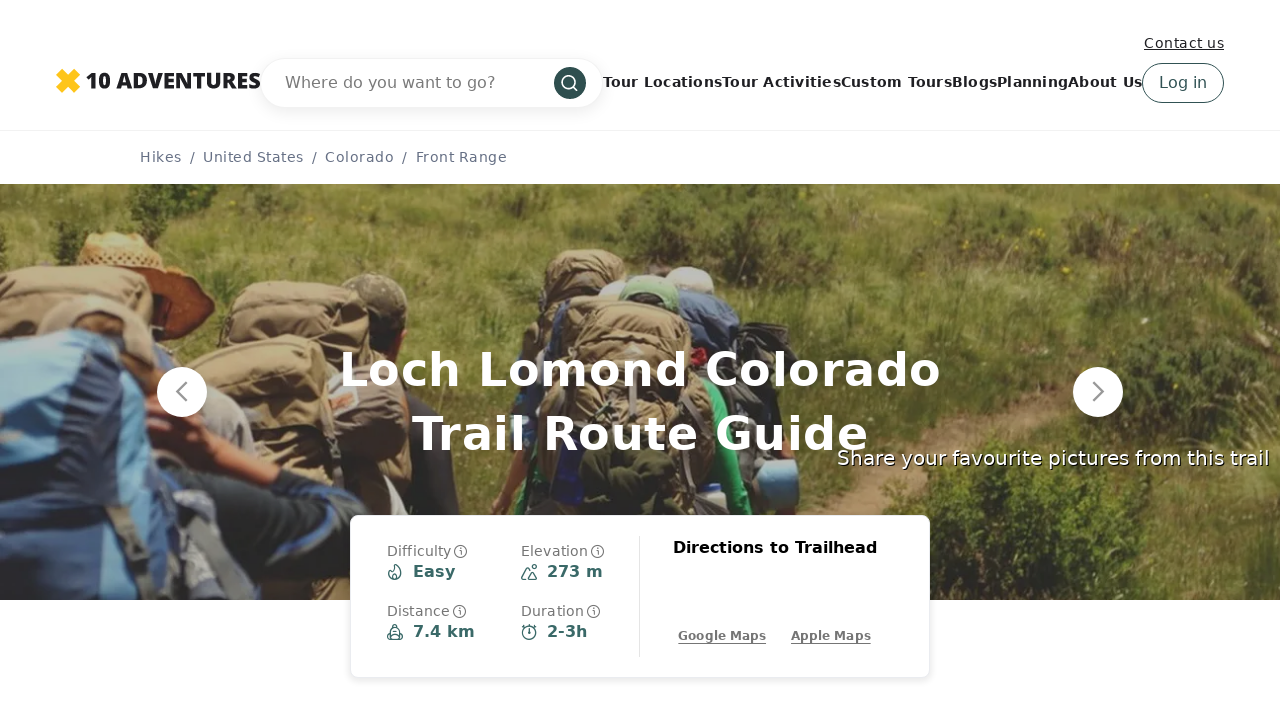

--- FILE ---
content_type: text/html; charset=UTF-8
request_url: https://www.10adventures.com/hikes/front-range/loch-lomond-colorado-trail/
body_size: 43653
content:
<!DOCTYPE html><html lang="en"><head><meta charSet="utf-8"/><meta http-equiv="x-ua-compatible" content="ie=edge"/><meta name="viewport" content="width=device-width, initial-scale=1, shrink-to-fit=no"/><meta name="generator" content="Gatsby 5.11.0"/><meta data-react-helmet="true" name="msapplication-TileColor" content="#fec51b"/><meta data-react-helmet="true" name="theme-color" content="#ffffff"/><meta data-react-helmet="true" name="robots" content="follow,index"/><meta data-react-helmet="true" name="description" content="Hike the Loch Lomond Colorado Trail to a picturesque alpine lake flanked by snow-dusted craggy peaks. This is a perfect day-hike the whole family will enjoy."/><meta data-react-helmet="true" property="og:locale" content="en_US"/><meta data-react-helmet="true" property="og:type" content="website"/><meta data-react-helmet="true" property="og:url" content="https://www.10adventures.com/hikes/front-range/loch-lomond-colorado-trail/"/><meta data-react-helmet="true" property="og:title" content="A Guide to the Loch Lomond Colorado Trail"/><meta data-react-helmet="true" property="og:description" content="Hike the Loch Lomond Colorado Trail to a picturesque alpine lake flanked by snow-dusted craggy peaks. This is a perfect day-hike the whole family will enjoy."/><meta data-react-helmet="true" property="og:site_name" content="10Adventures"/><meta data-react-helmet="true" property="og:image" content="https://d3owbckoeihl9o.cloudfront.net/images/10adv/wp-content/uploads/2021/11/Image-2560x1444-171-1200x630.jpg"/><meta data-react-helmet="true" property="og:image:width" content="1200"/><meta data-react-helmet="true" property="og:image:height" content="630"/><meta data-react-helmet="true" property="og:image:alt" content="Loch Lomond Colorado Trail"/><meta data-react-helmet="true" name="twitter:card" content="summary_large_image"/><meta data-react-helmet="true" name="twitter:site" content="@10Adventures"/><style data-href="/styles.e8bb3527084e0edd4924.css" data-identity="gatsby-global-css">.yarl__fullsize{height:100%;width:100%}.yarl__relative{position:relative}.yarl__portal{bottom:0;left:0;opacity:0;overflow:hidden;position:fixed;right:0;top:0;transition:opacity var(--yarl__fade_animation_duration,.25s) var(--yarl__fade_animation_timing_function,ease);z-index:var(--yarl__portal_zindex,9999)}.yarl__portal_open{opacity:1}.yarl__container{background-color:var(--yarl__container_background_color,var(--yarl__color_backdrop,#000));bottom:0;left:0;outline:none;overflow:hidden;overscroll-behavior:var(--yarl__controller_overscroll_behavior,contain);position:absolute;right:0;top:0;touch-action:var(--yarl__controller_touch_action,none);-webkit-user-select:none;user-select:none}.yarl__carousel{align-content:center;align-items:stretch;display:flex;flex:0 0 auto;height:100%;justify-content:center;opacity:var(--yarl__pull_opacity,1);transform:translate(var(--yarl__swipe_offset,0),var(--yarl__pull_offset,0));width:calc(100% + (var(--yarl__carousel_slides_count) - 1)*(100% + var(--yarl__carousel_spacing_px, 0)*1px + var(--yarl__carousel_spacing_percent, 0)*1%))}.yarl__carousel_with_slides{column-gap:calc(var(--yarl__carousel_spacing_px, 0)*1px + 100/(var(--yarl__carousel_slides_count)*100 + (var(--yarl__carousel_slides_count) - 1)*var(--yarl__carousel_spacing_percent, 0))*var(--yarl__carousel_spacing_percent, 0)*1%)}.yarl__flex_center{align-content:center;align-items:center;display:flex;justify-content:center}.yarl__slide{flex:1 1;overflow:hidden;padding:calc(var(--yarl__carousel_padding_px, 0)*1px + 100/(var(--yarl__carousel_slides_count)*100 + (var(--yarl__carousel_slides_count) - 1)*var(--yarl__carousel_spacing_percent, 0))*var(--yarl__carousel_padding_percent, 0)*1%);position:relative}[dir=rtl] .yarl__slide{--yarl__direction:-1}.yarl__slide_image{-webkit-touch-callout:none;max-height:100%;max-width:100%;object-fit:contain;touch-action:var(--yarl__controller_touch_action,none);user-select:none;-webkit-user-select:none}.yarl__slide_image_cover{height:100%;object-fit:cover;width:100%}.yarl__slide_image_loading{opacity:0}@media screen and (min-width:800px){.yarl__slide_wrapper:not(.yarl__slide_wrapper_interactive) .yarl__slide_image{-webkit-backface-visibility:hidden;-webkit-transform:translateZ(0);-webkit-transform-style:preserve-3d}}.yarl__slide_placeholder{left:50%;line-height:0;position:absolute;top:50%;transform:translateX(-50%) translateY(-50%)}.yarl__slide_loading{animation:yarl__delayed_fadein 1s linear;color:var(--yarl__slide_icon_loading_color,var(--yarl__color_button,hsla(0,0%,100%,.8)))}.yarl__slide_loading line{animation:yarl__stroke_opacity 1s linear infinite}.yarl__slide_loading line:first-of-type{animation-delay:-1.875s}.yarl__slide_loading line:nth-of-type(2){animation-delay:-1.75s}.yarl__slide_loading line:nth-of-type(3){animation-delay:-1.625s}.yarl__slide_loading line:nth-of-type(4){animation-delay:-1.5s}.yarl__slide_loading line:nth-of-type(5){animation-delay:-1.375s}.yarl__slide_loading line:nth-of-type(6){animation-delay:-1.25s}.yarl__slide_loading line:nth-of-type(7){animation-delay:-1.125s}.yarl__slide_loading line:nth-of-type(8){animation-delay:-1s}.yarl__slide_error{color:var(--yarl__slide_icon_error_color,red);height:var(--yarl__slide_icon_error_size,48px);width:var(--yarl__slide_icon_error_size,48px)}@media (prefers-reduced-motion){.yarl__portal,.yarl__slide{transition:unset}.yarl__slide_loading,.yarl__slide_loading line{animation:unset}}.yarl__toolbar{bottom:auto;display:flex;justify-content:flex-end;left:auto;padding:var(--yarl__toolbar_padding,8px);position:absolute;right:0;top:0}[dir=rtl] .yarl__toolbar{bottom:auto;left:0;right:auto;top:0}.yarl__icon{height:var(--yarl__icon_size,32px);width:var(--yarl__icon_size,32px)}.yarl__button{-webkit-tap-highlight-color:transparent;appearance:none;background-color:var(--yarl__button_background_color,transparent);border:var(--yarl__button_border,0);color:var(--yarl__color_button,hsla(0,0%,100%,.8));cursor:pointer;filter:var(--yarl__button_filter,drop-shadow(2px 2px 2px rgba(0,0,0,.8)));line-height:0;margin:var(--yarl__button_margin,0);outline:none;padding:var(--yarl__button_padding,8px)}.yarl__button:focus{color:var(--yarl__color_button_active,#fff)}.yarl__button:focus:not(:focus-visible){color:var(--yarl__color_button,hsla(0,0%,100%,.8))}.yarl__button:focus-visible{color:var(--yarl__color_button_active,#fff)}@media (hover:hover){.yarl__button:focus-visible:hover,.yarl__button:focus:hover,.yarl__button:hover{color:var(--yarl__color_button_active,#fff)}}.yarl__button:disabled{color:var(--yarl__color_button_disabled,hsla(0,0%,100%,.4));cursor:default}.yarl__navigation_next,.yarl__navigation_prev{padding:var(--yarl__navigation_button_padding,24px 16px);position:absolute;top:50%;transform:translateY(-50%)}.yarl__navigation_prev{left:0}[dir=rtl] .yarl__navigation_prev{left:unset;right:0;transform:translateY(-50%) rotate(180deg)}.yarl__navigation_next{right:0}[dir=rtl] .yarl__navigation_next{left:0;right:unset;transform:translateY(-50%) rotate(180deg)}.yarl__no_scroll{height:100%;overflow:hidden;overscroll-behavior:none}@keyframes yarl__delayed_fadein{0%{opacity:0}80%{opacity:0}to{opacity:1}}@keyframes yarl__stroke_opacity{0%{stroke-opacity:1}to{stroke-opacity:.125}}.yarl__slide_captions_container{background:var(--yarl__slide_captions_container_background,rgba(0,0,0,.5));left:var(--yarl__slide_captions_container_left,0);padding:var(--yarl__slide_captions_container_padding,16px);position:absolute;right:var(--yarl__slide_captions_container_right,0);-webkit-transform:translateZ(0)}.yarl__slide_title{color:var(--yarl__slide_title_color,#fff);font-size:var(--yarl__slide_title_font_size,125%);font-weight:var(--yarl__slide_title_font_weight,bolder);max-width:calc(100% - var(--yarl__toolbar_width, 0px));overflow:hidden;text-overflow:ellipsis;white-space:nowrap}.yarl__slide_title_container{top:var(--yarl__slide_title_container_top,0)}.yarl__slide_description{-webkit-box-orient:vertical;-webkit-line-clamp:var(--yarl__slide_description_max_lines,3);color:var(--yarl__slide_description_color,#fff);display:-webkit-box;-webkit-hyphens:auto;hyphens:auto;overflow:hidden;text-align:var(--yarl__slide_description_text_align,start)}.yarl__slide_description_container{bottom:var(--yarl__slide_description_container_bottom,0)}.yarl__thumbnails{display:flex;height:100%}.yarl__thumbnails_bottom,.yarl__thumbnails_end .yarl__thumbnails_track,.yarl__thumbnails_start .yarl__thumbnails_track,.yarl__thumbnails_top{flex-direction:column}.yarl__thumbnails_wrapper{flex:1 1;position:relative}.yarl__thumbnails_container{-webkit-touch-callout:none;background-color:var(--yarl__thumbnails_container_background_color,var(--yarl__color_backdrop,#000));flex:0 0 auto;overflow:hidden;padding:var(--yarl__thumbnails_container_padding,16px);position:relative;-webkit-user-select:none;user-select:none}.yarl__thumbnails_vignette{--yarl__thumbnails_vignette_size:12%;pointer-events:none;position:absolute}@media (min-width:1200px){.yarl__thumbnails_vignette{--yarl__thumbnails_vignette_size:8%}}@media (min-width:2000px){.yarl__thumbnails_vignette{--yarl__thumbnails_vignette_size:5%}}.yarl__thumbnails_bottom .yarl__thumbnails_vignette,.yarl__thumbnails_top .yarl__thumbnails_vignette{background:linear-gradient(to right,var(--yarl__color_backdrop,#000) 0,transparent var(--yarl__thumbnails_vignette_size,12%) calc(100% - var(--yarl__thumbnails_vignette_size, 12%)),var(--yarl__color_backdrop,#000) 100%);height:100%;left:0;right:0}.yarl__thumbnails_end .yarl__thumbnails_vignette,.yarl__thumbnails_start .yarl__thumbnails_vignette{background:linear-gradient(to bottom,var(--yarl__color_backdrop,#000) 0,transparent var(--yarl__thumbnails_vignette_size,12%) calc(100% - var(--yarl__thumbnails_vignette_size, 12%)),var(--yarl__color_backdrop,#000) 100%);bottom:0;top:0;width:100%}.yarl__thumbnails_track{gap:var(--yarl__thumbnails_thumbnail_gap,16px);outline:none}.yarl__thumbnails_thumbnail{-webkit-tap-highlight-color:transparent;appearance:none;background:var(--yarl__thumbnails_thumbnail_background,#000);border-color:var(--yarl__thumbnails_thumbnail_border_color,var(--yarl__color_button,hsla(0,0%,100%,.8)));border-radius:var(--yarl__thumbnails_thumbnail_border_radius,4px);border-style:var(--yarl__thumbnails_thumbnail_border_style,solid);border-width:var(--yarl__thumbnails_thumbnail_border,1px);box-sizing:content-box;cursor:pointer;flex:0 0 auto;height:var(--yarl__thumbnails_thumbnail_height,80px);outline:none;overflow:hidden;padding:var(--yarl__thumbnails_thumbnail_padding,4px);position:relative;width:var(--yarl__thumbnails_thumbnail_width,120px)}.yarl__thumbnails_thumbnail_active{border-color:var(--yarl__thumbnails_thumbnail_active_border_color,var(--yarl__color_button_active,#fff))}.yarl__thumbnails_thumbnail_fadein{animation:yarl__thumbnails_thumbnail_fadein var(--yarl__thumbnails_thumbnail_fadein_duration,.5s) ease-in-out var(--yarl__thumbnails_thumbnail_fadein_delay,0s) forwards;opacity:0}.yarl__thumbnails_thumbnail_fadeout{animation:yarl__thumbnails_thumbnail_fadeout var(--yarl__thumbnails_thumbnail_fadeout_duration,.5s) ease-in-out var(--yarl__thumbnails_thumbnail_fadeout_delay,0s) forwards;cursor:unset}.yarl__thumbnails_thumbnail_placeholder{cursor:unset;visibility:hidden}.yarl__thumbnails_thumbnail:focus{box-shadow:var(--yarl__thumbnails_thumbnail_focus_box_shadow,#000 0 0 0 2px,var(--yarl__color_button,hsla(0,0%,100%,.8)) 0 0 0 4px)}.yarl__thumbnails_thumbnail:focus:not(:focus-visible){box-shadow:unset}.yarl__thumbnails_thumbnail:focus-visible{box-shadow:var(--yarl__thumbnails_thumbnail_focus_box_shadow,#000 0 0 0 2px,var(--yarl__color_button,hsla(0,0%,100%,.8)) 0 0 0 4px)}.yarl__thumbnails_thumbnail_icon{color:var(--yarl__thumbnails_thumbnail_icon_color,var(--yarl__color_button,hsla(0,0%,100%,.8)));filter:var(--yarl__thumbnails_thumbnail_icon_filter,drop-shadow(2px 2px 2px rgba(0,0,0,.8)));height:var(--yarl__thumbnails_thumbnail_icon_size,32px);left:50%;position:absolute;top:50%;transform:translateX(-50%) translateY(-50%);width:var(--yarl__thumbnails_thumbnail_icon_size,32px)}@keyframes yarl__thumbnails_thumbnail_fadein{0%{opacity:0}to{opacity:1}}@keyframes yarl__thumbnails_thumbnail_fadeout{0%{opacity:1}to{opacity:0}}@font-face{fallback:fallback;font-family:revicons;src:url([data-uri]) format("woff"),url(/static/revicons-57fd05d4ae650374c8deeff7c4aae380.ttf) format("ttf"),url(/static/revicons-a77de540a38981833f9e31bd4c365cc6.eot) format("ttf")}.react-multi-carousel-list{align-items:center;display:flex;overflow:hidden;position:relative}.react-multi-carousel-track{backface-visibility:hidden;display:flex;flex-direction:row;list-style:none;margin:0;padding:0;position:relative;transform-style:preserve-3d;will-change:transform,transition}.react-multiple-carousel__arrow{background:rgba(0,0,0,.5);border:0;border-radius:35px;cursor:pointer;min-height:43px;min-width:43px;opacity:1;outline:0;position:absolute;transition:all .5s;z-index:1000}.react-multiple-carousel__arrow:hover{background:rgba(0,0,0,.8)}.react-multiple-carousel__arrow:before{color:#fff;display:block;font-family:revicons;font-size:20px;position:relative;text-align:center;z-index:2}.react-multiple-carousel__arrow:disabled{background:rgba(0,0,0,.5);cursor:default}.react-multiple-carousel__arrow--left{left:calc(4% + 1px)}.react-multiple-carousel__arrow--left:before{content:"\e824"}.react-multiple-carousel__arrow--right{right:calc(4% + 1px)}.react-multiple-carousel__arrow--right:before{content:"\e825"}.react-multi-carousel-dot-list{bottom:0;display:flex;justify-content:center;left:0;list-style:none;margin:0;padding:0;position:absolute;right:0;text-align:center}.react-multi-carousel-dot button{border:2px solid grey;border-radius:50%;box-shadow:none;cursor:pointer;display:inline-block;height:12px;margin:0 6px 0 0;opacity:1;outline:0;padding:0;transition:background .5s;width:12px}.react-multi-carousel-dot button:hover:active,.react-multi-carousel-dot--active button{background:#080808}.react-multi-carousel-item{backface-visibility:hidden;transform-style:preserve-3d}@media (-ms-high-contrast:active),(-ms-high-contrast:none){.react-multi-carousel-item{flex-shrink:0!important}.react-multi-carousel-track{overflow:visible!important}}[dir=rtl].react-multi-carousel-list{direction:rtl}.rtl.react-multiple-carousel__arrow--right{left:calc(4% + 1px);right:auto}.rtl.react-multiple-carousel__arrow--right:before{content:"\e824"}.rtl.react-multiple-carousel__arrow--left{left:auto;right:calc(4% + 1px)}.rtl.react-multiple-carousel__arrow--left:before{content:"\e825"}.mapboxgl-map{-webkit-tap-highlight-color:rgb(0 0 0/0);font:12px/20px Helvetica Neue,Arial,Helvetica,sans-serif;overflow:hidden;position:relative}.mapboxgl-canvas{left:0;position:absolute;top:0}.mapboxgl-map:-webkit-full-screen{height:100%;width:100%}.mapboxgl-canary{background-color:salmon}.mapboxgl-canvas-container.mapboxgl-interactive,.mapboxgl-ctrl-group button.mapboxgl-ctrl-compass{cursor:grab;-webkit-user-select:none;user-select:none}.mapboxgl-canvas-container.mapboxgl-interactive.mapboxgl-track-pointer{cursor:pointer}.mapboxgl-canvas-container.mapboxgl-interactive:active,.mapboxgl-ctrl-group button.mapboxgl-ctrl-compass:active{cursor:grabbing}.mapboxgl-canvas-container.mapboxgl-touch-zoom-rotate,.mapboxgl-canvas-container.mapboxgl-touch-zoom-rotate .mapboxgl-canvas{touch-action:pan-x pan-y}.mapboxgl-canvas-container.mapboxgl-touch-drag-pan,.mapboxgl-canvas-container.mapboxgl-touch-drag-pan .mapboxgl-canvas{touch-action:pinch-zoom}.mapboxgl-canvas-container.mapboxgl-touch-zoom-rotate.mapboxgl-touch-drag-pan,.mapboxgl-canvas-container.mapboxgl-touch-zoom-rotate.mapboxgl-touch-drag-pan .mapboxgl-canvas{touch-action:none}.mapboxgl-ctrl-bottom,.mapboxgl-ctrl-bottom-left,.mapboxgl-ctrl-bottom-right,.mapboxgl-ctrl-left,.mapboxgl-ctrl-right,.mapboxgl-ctrl-top,.mapboxgl-ctrl-top-left,.mapboxgl-ctrl-top-right{pointer-events:none;position:absolute;z-index:2}.mapboxgl-ctrl-top-left{left:0;top:0}.mapboxgl-ctrl-top{left:50%;top:0;transform:translateX(-50%)}.mapboxgl-ctrl-top-right{right:0;top:0}.mapboxgl-ctrl-right{right:0;top:50%;transform:translateY(-50%)}.mapboxgl-ctrl-bottom-right{bottom:0;right:0}.mapboxgl-ctrl-bottom{bottom:0;left:50%;transform:translateX(-50%)}.mapboxgl-ctrl-bottom-left{bottom:0;left:0}.mapboxgl-ctrl-left{left:0;top:50%;transform:translateY(-50%)}.mapboxgl-ctrl{clear:both;pointer-events:auto;transform:translate(0)}.mapboxgl-ctrl-top-left .mapboxgl-ctrl{float:left;margin:10px 0 0 10px}.mapboxgl-ctrl-top .mapboxgl-ctrl{float:left;margin:10px 0}.mapboxgl-ctrl-top-right .mapboxgl-ctrl{float:right;margin:10px 10px 0 0}.mapboxgl-ctrl-bottom-right .mapboxgl-ctrl,.mapboxgl-ctrl-right .mapboxgl-ctrl{float:right;margin:0 10px 10px 0}.mapboxgl-ctrl-bottom .mapboxgl-ctrl{float:left;margin:10px 0}.mapboxgl-ctrl-bottom-left .mapboxgl-ctrl,.mapboxgl-ctrl-left .mapboxgl-ctrl{float:left;margin:0 0 10px 10px}.mapboxgl-ctrl-group{background:#fff;border-radius:4px}.mapboxgl-ctrl-group:not(:empty){box-shadow:0 0 0 2px rgba(0,0,0,.1)}@media (-ms-high-contrast:active){.mapboxgl-ctrl-group:not(:empty){box-shadow:0 0 0 2px ButtonText}}.mapboxgl-ctrl-group button{background-color:transparent;border:0;box-sizing:border-box;cursor:pointer;display:block;height:29px;outline:none;overflow:hidden;padding:0;width:29px}.mapboxgl-ctrl-group button+button{border-top:1px solid #ddd}.mapboxgl-ctrl button .mapboxgl-ctrl-icon{background-position:50%;background-repeat:no-repeat;display:block;height:100%;width:100%}@media (-ms-high-contrast:active){.mapboxgl-ctrl-icon{background-color:transparent}.mapboxgl-ctrl-group button+button{border-top:1px solid ButtonText}}.mapboxgl-ctrl-attrib-button:focus,.mapboxgl-ctrl-group button:focus{box-shadow:0 0 2px 2px #0096ff}.mapboxgl-ctrl button:disabled{cursor:not-allowed}.mapboxgl-ctrl button:disabled .mapboxgl-ctrl-icon{opacity:.25}.mapboxgl-ctrl-group button:first-child{border-radius:4px 4px 0 0}.mapboxgl-ctrl-group button:last-child{border-radius:0 0 4px 4px}.mapboxgl-ctrl-group button:only-child{border-radius:inherit}.mapboxgl-ctrl button:not(:disabled):hover{background-color:rgb(0 0 0/5%)}.mapboxgl-ctrl-group button:focus:focus-visible{box-shadow:0 0 2px 2px #0096ff}.mapboxgl-ctrl-group button:focus:not(:focus-visible){box-shadow:none}.mapboxgl-ctrl button.mapboxgl-ctrl-zoom-out .mapboxgl-ctrl-icon{background-image:url("data:image/svg+xml;charset=utf-8,%3Csvg xmlns='http://www.w3.org/2000/svg' fill='%23333' viewBox='0 0 29 29'%3E%3Cpath d='M10 13c-.75 0-1.5.75-1.5 1.5S9.25 16 10 16h9c.75 0 1.5-.75 1.5-1.5S19.75 13 19 13h-9z'/%3E%3C/svg%3E")}.mapboxgl-ctrl button.mapboxgl-ctrl-zoom-in .mapboxgl-ctrl-icon{background-image:url("data:image/svg+xml;charset=utf-8,%3Csvg xmlns='http://www.w3.org/2000/svg' fill='%23333' viewBox='0 0 29 29'%3E%3Cpath d='M14.5 8.5c-.75 0-1.5.75-1.5 1.5v3h-3c-.75 0-1.5.75-1.5 1.5S9.25 16 10 16h3v3c0 .75.75 1.5 1.5 1.5S16 19.75 16 19v-3h3c.75 0 1.5-.75 1.5-1.5S19.75 13 19 13h-3v-3c0-.75-.75-1.5-1.5-1.5z'/%3E%3C/svg%3E")}@media (-ms-high-contrast:active){.mapboxgl-ctrl button.mapboxgl-ctrl-zoom-out .mapboxgl-ctrl-icon{background-image:url("data:image/svg+xml;charset=utf-8,%3Csvg xmlns='http://www.w3.org/2000/svg' fill='%23fff' viewBox='0 0 29 29'%3E%3Cpath d='M10 13c-.75 0-1.5.75-1.5 1.5S9.25 16 10 16h9c.75 0 1.5-.75 1.5-1.5S19.75 13 19 13h-9z'/%3E%3C/svg%3E")}.mapboxgl-ctrl button.mapboxgl-ctrl-zoom-in .mapboxgl-ctrl-icon{background-image:url("data:image/svg+xml;charset=utf-8,%3Csvg xmlns='http://www.w3.org/2000/svg' fill='%23fff' viewBox='0 0 29 29'%3E%3Cpath d='M14.5 8.5c-.75 0-1.5.75-1.5 1.5v3h-3c-.75 0-1.5.75-1.5 1.5S9.25 16 10 16h3v3c0 .75.75 1.5 1.5 1.5S16 19.75 16 19v-3h3c.75 0 1.5-.75 1.5-1.5S19.75 13 19 13h-3v-3c0-.75-.75-1.5-1.5-1.5z'/%3E%3C/svg%3E")}}@media (-ms-high-contrast:black-on-white){.mapboxgl-ctrl button.mapboxgl-ctrl-zoom-out .mapboxgl-ctrl-icon{background-image:url("data:image/svg+xml;charset=utf-8,%3Csvg xmlns='http://www.w3.org/2000/svg' viewBox='0 0 29 29'%3E%3Cpath d='M10 13c-.75 0-1.5.75-1.5 1.5S9.25 16 10 16h9c.75 0 1.5-.75 1.5-1.5S19.75 13 19 13h-9z'/%3E%3C/svg%3E")}.mapboxgl-ctrl button.mapboxgl-ctrl-zoom-in .mapboxgl-ctrl-icon{background-image:url("data:image/svg+xml;charset=utf-8,%3Csvg xmlns='http://www.w3.org/2000/svg' viewBox='0 0 29 29'%3E%3Cpath d='M14.5 8.5c-.75 0-1.5.75-1.5 1.5v3h-3c-.75 0-1.5.75-1.5 1.5S9.25 16 10 16h3v3c0 .75.75 1.5 1.5 1.5S16 19.75 16 19v-3h3c.75 0 1.5-.75 1.5-1.5S19.75 13 19 13h-3v-3c0-.75-.75-1.5-1.5-1.5z'/%3E%3C/svg%3E")}}.mapboxgl-ctrl button.mapboxgl-ctrl-fullscreen .mapboxgl-ctrl-icon{background-image:url("data:image/svg+xml;charset=utf-8,%3Csvg xmlns='http://www.w3.org/2000/svg' fill='%23333' viewBox='0 0 29 29'%3E%3Cpath d='M24 16v5.5c0 1.75-.75 2.5-2.5 2.5H16v-1l3-1.5-4-5.5 1-1 5.5 4 1.5-3h1zM6 16l1.5 3 5.5-4 1 1-4 5.5 3 1.5v1H7.5C5.75 24 5 23.25 5 21.5V16h1zm7-11v1l-3 1.5 4 5.5-1 1-5.5-4L6 13H5V7.5C5 5.75 5.75 5 7.5 5H13zm11 2.5c0-1.75-.75-2.5-2.5-2.5H16v1l3 1.5-4 5.5 1 1 5.5-4 1.5 3h1V7.5z'/%3E%3C/svg%3E")}.mapboxgl-ctrl button.mapboxgl-ctrl-shrink .mapboxgl-ctrl-icon{background-image:url("data:image/svg+xml;charset=utf-8,%3Csvg xmlns='http://www.w3.org/2000/svg' viewBox='0 0 29 29'%3E%3Cpath d='M18.5 16c-1.75 0-2.5.75-2.5 2.5V24h1l1.5-3 5.5 4 1-1-4-5.5 3-1.5v-1h-5.5zM13 18.5c0-1.75-.75-2.5-2.5-2.5H5v1l3 1.5L4 24l1 1 5.5-4 1.5 3h1v-5.5zm3-8c0 1.75.75 2.5 2.5 2.5H24v-1l-3-1.5L25 5l-1-1-5.5 4L17 5h-1v5.5zM10.5 13c1.75 0 2.5-.75 2.5-2.5V5h-1l-1.5 3L5 4 4 5l4 5.5L5 12v1h5.5z'/%3E%3C/svg%3E")}@media (-ms-high-contrast:active){.mapboxgl-ctrl button.mapboxgl-ctrl-fullscreen .mapboxgl-ctrl-icon{background-image:url("data:image/svg+xml;charset=utf-8,%3Csvg xmlns='http://www.w3.org/2000/svg' fill='%23fff' viewBox='0 0 29 29'%3E%3Cpath d='M24 16v5.5c0 1.75-.75 2.5-2.5 2.5H16v-1l3-1.5-4-5.5 1-1 5.5 4 1.5-3h1zM6 16l1.5 3 5.5-4 1 1-4 5.5 3 1.5v1H7.5C5.75 24 5 23.25 5 21.5V16h1zm7-11v1l-3 1.5 4 5.5-1 1-5.5-4L6 13H5V7.5C5 5.75 5.75 5 7.5 5H13zm11 2.5c0-1.75-.75-2.5-2.5-2.5H16v1l3 1.5-4 5.5 1 1 5.5-4 1.5 3h1V7.5z'/%3E%3C/svg%3E")}.mapboxgl-ctrl button.mapboxgl-ctrl-shrink .mapboxgl-ctrl-icon{background-image:url("data:image/svg+xml;charset=utf-8,%3Csvg xmlns='http://www.w3.org/2000/svg' fill='%23fff' viewBox='0 0 29 29'%3E%3Cpath d='M18.5 16c-1.75 0-2.5.75-2.5 2.5V24h1l1.5-3 5.5 4 1-1-4-5.5 3-1.5v-1h-5.5zM13 18.5c0-1.75-.75-2.5-2.5-2.5H5v1l3 1.5L4 24l1 1 5.5-4 1.5 3h1v-5.5zm3-8c0 1.75.75 2.5 2.5 2.5H24v-1l-3-1.5L25 5l-1-1-5.5 4L17 5h-1v5.5zM10.5 13c1.75 0 2.5-.75 2.5-2.5V5h-1l-1.5 3L5 4 4 5l4 5.5L5 12v1h5.5z'/%3E%3C/svg%3E")}}@media (-ms-high-contrast:black-on-white){.mapboxgl-ctrl button.mapboxgl-ctrl-fullscreen .mapboxgl-ctrl-icon{background-image:url("data:image/svg+xml;charset=utf-8,%3Csvg xmlns='http://www.w3.org/2000/svg' viewBox='0 0 29 29'%3E%3Cpath d='M24 16v5.5c0 1.75-.75 2.5-2.5 2.5H16v-1l3-1.5-4-5.5 1-1 5.5 4 1.5-3h1zM6 16l1.5 3 5.5-4 1 1-4 5.5 3 1.5v1H7.5C5.75 24 5 23.25 5 21.5V16h1zm7-11v1l-3 1.5 4 5.5-1 1-5.5-4L6 13H5V7.5C5 5.75 5.75 5 7.5 5H13zm11 2.5c0-1.75-.75-2.5-2.5-2.5H16v1l3 1.5-4 5.5 1 1 5.5-4 1.5 3h1V7.5z'/%3E%3C/svg%3E")}.mapboxgl-ctrl button.mapboxgl-ctrl-shrink .mapboxgl-ctrl-icon{background-image:url("data:image/svg+xml;charset=utf-8,%3Csvg xmlns='http://www.w3.org/2000/svg' viewBox='0 0 29 29'%3E%3Cpath d='M18.5 16c-1.75 0-2.5.75-2.5 2.5V24h1l1.5-3 5.5 4 1-1-4-5.5 3-1.5v-1h-5.5zM13 18.5c0-1.75-.75-2.5-2.5-2.5H5v1l3 1.5L4 24l1 1 5.5-4 1.5 3h1v-5.5zm3-8c0 1.75.75 2.5 2.5 2.5H24v-1l-3-1.5L25 5l-1-1-5.5 4L17 5h-1v5.5zM10.5 13c1.75 0 2.5-.75 2.5-2.5V5h-1l-1.5 3L5 4 4 5l4 5.5L5 12v1h5.5z'/%3E%3C/svg%3E")}}.mapboxgl-ctrl button.mapboxgl-ctrl-compass .mapboxgl-ctrl-icon{background-image:url("data:image/svg+xml;charset=utf-8,%3Csvg xmlns='http://www.w3.org/2000/svg' fill='%23333' viewBox='0 0 29 29'%3E%3Cpath d='m10.5 14 4-8 4 8h-8z'/%3E%3Cpath fill='%23ccc' d='m10.5 16 4 8 4-8h-8z'/%3E%3C/svg%3E")}@media (-ms-high-contrast:active){.mapboxgl-ctrl button.mapboxgl-ctrl-compass .mapboxgl-ctrl-icon{background-image:url("data:image/svg+xml;charset=utf-8,%3Csvg xmlns='http://www.w3.org/2000/svg' fill='%23fff' viewBox='0 0 29 29'%3E%3Cpath d='m10.5 14 4-8 4 8h-8z'/%3E%3Cpath fill='%23999' d='m10.5 16 4 8 4-8h-8z'/%3E%3C/svg%3E")}}@media (-ms-high-contrast:black-on-white){.mapboxgl-ctrl button.mapboxgl-ctrl-compass .mapboxgl-ctrl-icon{background-image:url("data:image/svg+xml;charset=utf-8,%3Csvg xmlns='http://www.w3.org/2000/svg' viewBox='0 0 29 29'%3E%3Cpath d='m10.5 14 4-8 4 8h-8z'/%3E%3Cpath fill='%23ccc' d='m10.5 16 4 8 4-8h-8z'/%3E%3C/svg%3E")}}.mapboxgl-ctrl button.mapboxgl-ctrl-geolocate .mapboxgl-ctrl-icon{background-image:url("data:image/svg+xml;charset=utf-8,%3Csvg xmlns='http://www.w3.org/2000/svg' fill='%23333' viewBox='0 0 20 20'%3E%3Cpath d='M10 4C9 4 9 5 9 5v.1A5 5 0 0 0 5.1 9H5s-1 0-1 1 1 1 1 1h.1A5 5 0 0 0 9 14.9v.1s0 1 1 1 1-1 1-1v-.1a5 5 0 0 0 3.9-3.9h.1s1 0 1-1-1-1-1-1h-.1A5 5 0 0 0 11 5.1V5s0-1-1-1zm0 2.5a3.5 3.5 0 1 1 0 7 3.5 3.5 0 1 1 0-7z'/%3E%3Ccircle cx='10' cy='10' r='2'/%3E%3C/svg%3E")}.mapboxgl-ctrl button.mapboxgl-ctrl-geolocate:disabled .mapboxgl-ctrl-icon{background-image:url("data:image/svg+xml;charset=utf-8,%3Csvg xmlns='http://www.w3.org/2000/svg' fill='%23aaa' viewBox='0 0 20 20'%3E%3Cpath d='M10 4C9 4 9 5 9 5v.1A5 5 0 0 0 5.1 9H5s-1 0-1 1 1 1 1 1h.1A5 5 0 0 0 9 14.9v.1s0 1 1 1 1-1 1-1v-.1a5 5 0 0 0 3.9-3.9h.1s1 0 1-1-1-1-1-1h-.1A5 5 0 0 0 11 5.1V5s0-1-1-1zm0 2.5a3.5 3.5 0 1 1 0 7 3.5 3.5 0 1 1 0-7z'/%3E%3Ccircle cx='10' cy='10' r='2'/%3E%3Cpath fill='red' d='m14 5 1 1-9 9-1-1 9-9z'/%3E%3C/svg%3E")}.mapboxgl-ctrl button.mapboxgl-ctrl-geolocate.mapboxgl-ctrl-geolocate-active .mapboxgl-ctrl-icon{background-image:url("data:image/svg+xml;charset=utf-8,%3Csvg xmlns='http://www.w3.org/2000/svg' fill='%2333b5e5' viewBox='0 0 20 20'%3E%3Cpath d='M10 4C9 4 9 5 9 5v.1A5 5 0 0 0 5.1 9H5s-1 0-1 1 1 1 1 1h.1A5 5 0 0 0 9 14.9v.1s0 1 1 1 1-1 1-1v-.1a5 5 0 0 0 3.9-3.9h.1s1 0 1-1-1-1-1-1h-.1A5 5 0 0 0 11 5.1V5s0-1-1-1zm0 2.5a3.5 3.5 0 1 1 0 7 3.5 3.5 0 1 1 0-7z'/%3E%3Ccircle cx='10' cy='10' r='2'/%3E%3C/svg%3E")}.mapboxgl-ctrl button.mapboxgl-ctrl-geolocate.mapboxgl-ctrl-geolocate-active-error .mapboxgl-ctrl-icon{background-image:url("data:image/svg+xml;charset=utf-8,%3Csvg xmlns='http://www.w3.org/2000/svg' fill='%23e58978' viewBox='0 0 20 20'%3E%3Cpath d='M10 4C9 4 9 5 9 5v.1A5 5 0 0 0 5.1 9H5s-1 0-1 1 1 1 1 1h.1A5 5 0 0 0 9 14.9v.1s0 1 1 1 1-1 1-1v-.1a5 5 0 0 0 3.9-3.9h.1s1 0 1-1-1-1-1-1h-.1A5 5 0 0 0 11 5.1V5s0-1-1-1zm0 2.5a3.5 3.5 0 1 1 0 7 3.5 3.5 0 1 1 0-7z'/%3E%3Ccircle cx='10' cy='10' r='2'/%3E%3C/svg%3E")}.mapboxgl-ctrl button.mapboxgl-ctrl-geolocate.mapboxgl-ctrl-geolocate-background .mapboxgl-ctrl-icon{background-image:url("data:image/svg+xml;charset=utf-8,%3Csvg xmlns='http://www.w3.org/2000/svg' fill='%2333b5e5' viewBox='0 0 20 20'%3E%3Cpath d='M10 4C9 4 9 5 9 5v.1A5 5 0 0 0 5.1 9H5s-1 0-1 1 1 1 1 1h.1A5 5 0 0 0 9 14.9v.1s0 1 1 1 1-1 1-1v-.1a5 5 0 0 0 3.9-3.9h.1s1 0 1-1-1-1-1-1h-.1A5 5 0 0 0 11 5.1V5s0-1-1-1zm0 2.5a3.5 3.5 0 1 1 0 7 3.5 3.5 0 1 1 0-7z'/%3E%3C/svg%3E")}.mapboxgl-ctrl button.mapboxgl-ctrl-geolocate.mapboxgl-ctrl-geolocate-background-error .mapboxgl-ctrl-icon{background-image:url("data:image/svg+xml;charset=utf-8,%3Csvg xmlns='http://www.w3.org/2000/svg' fill='%23e54e33' viewBox='0 0 20 20'%3E%3Cpath d='M10 4C9 4 9 5 9 5v.1A5 5 0 0 0 5.1 9H5s-1 0-1 1 1 1 1 1h.1A5 5 0 0 0 9 14.9v.1s0 1 1 1 1-1 1-1v-.1a5 5 0 0 0 3.9-3.9h.1s1 0 1-1-1-1-1-1h-.1A5 5 0 0 0 11 5.1V5s0-1-1-1zm0 2.5a3.5 3.5 0 1 1 0 7 3.5 3.5 0 1 1 0-7z'/%3E%3C/svg%3E")}.mapboxgl-ctrl button.mapboxgl-ctrl-geolocate.mapboxgl-ctrl-geolocate-waiting .mapboxgl-ctrl-icon{animation:mapboxgl-spin 2s linear infinite}@media (-ms-high-contrast:active){.mapboxgl-ctrl button.mapboxgl-ctrl-geolocate .mapboxgl-ctrl-icon{background-image:url("data:image/svg+xml;charset=utf-8,%3Csvg xmlns='http://www.w3.org/2000/svg' fill='%23fff' viewBox='0 0 20 20'%3E%3Cpath d='M10 4C9 4 9 5 9 5v.1A5 5 0 0 0 5.1 9H5s-1 0-1 1 1 1 1 1h.1A5 5 0 0 0 9 14.9v.1s0 1 1 1 1-1 1-1v-.1a5 5 0 0 0 3.9-3.9h.1s1 0 1-1-1-1-1-1h-.1A5 5 0 0 0 11 5.1V5s0-1-1-1zm0 2.5a3.5 3.5 0 1 1 0 7 3.5 3.5 0 1 1 0-7z'/%3E%3Ccircle cx='10' cy='10' r='2'/%3E%3C/svg%3E")}.mapboxgl-ctrl button.mapboxgl-ctrl-geolocate:disabled .mapboxgl-ctrl-icon{background-image:url("data:image/svg+xml;charset=utf-8,%3Csvg xmlns='http://www.w3.org/2000/svg' fill='%23999' viewBox='0 0 20 20'%3E%3Cpath d='M10 4C9 4 9 5 9 5v.1A5 5 0 0 0 5.1 9H5s-1 0-1 1 1 1 1 1h.1A5 5 0 0 0 9 14.9v.1s0 1 1 1 1-1 1-1v-.1a5 5 0 0 0 3.9-3.9h.1s1 0 1-1-1-1-1-1h-.1A5 5 0 0 0 11 5.1V5s0-1-1-1zm0 2.5a3.5 3.5 0 1 1 0 7 3.5 3.5 0 1 1 0-7z'/%3E%3Ccircle cx='10' cy='10' r='2'/%3E%3Cpath fill='red' d='m14 5 1 1-9 9-1-1 9-9z'/%3E%3C/svg%3E")}.mapboxgl-ctrl button.mapboxgl-ctrl-geolocate.mapboxgl-ctrl-geolocate-active .mapboxgl-ctrl-icon{background-image:url("data:image/svg+xml;charset=utf-8,%3Csvg xmlns='http://www.w3.org/2000/svg' fill='%2333b5e5' viewBox='0 0 20 20'%3E%3Cpath d='M10 4C9 4 9 5 9 5v.1A5 5 0 0 0 5.1 9H5s-1 0-1 1 1 1 1 1h.1A5 5 0 0 0 9 14.9v.1s0 1 1 1 1-1 1-1v-.1a5 5 0 0 0 3.9-3.9h.1s1 0 1-1-1-1-1-1h-.1A5 5 0 0 0 11 5.1V5s0-1-1-1zm0 2.5a3.5 3.5 0 1 1 0 7 3.5 3.5 0 1 1 0-7z'/%3E%3Ccircle cx='10' cy='10' r='2'/%3E%3C/svg%3E")}.mapboxgl-ctrl button.mapboxgl-ctrl-geolocate.mapboxgl-ctrl-geolocate-active-error .mapboxgl-ctrl-icon{background-image:url("data:image/svg+xml;charset=utf-8,%3Csvg xmlns='http://www.w3.org/2000/svg' fill='%23e58978' viewBox='0 0 20 20'%3E%3Cpath d='M10 4C9 4 9 5 9 5v.1A5 5 0 0 0 5.1 9H5s-1 0-1 1 1 1 1 1h.1A5 5 0 0 0 9 14.9v.1s0 1 1 1 1-1 1-1v-.1a5 5 0 0 0 3.9-3.9h.1s1 0 1-1-1-1-1-1h-.1A5 5 0 0 0 11 5.1V5s0-1-1-1zm0 2.5a3.5 3.5 0 1 1 0 7 3.5 3.5 0 1 1 0-7z'/%3E%3Ccircle cx='10' cy='10' r='2'/%3E%3C/svg%3E")}.mapboxgl-ctrl button.mapboxgl-ctrl-geolocate.mapboxgl-ctrl-geolocate-background .mapboxgl-ctrl-icon{background-image:url("data:image/svg+xml;charset=utf-8,%3Csvg xmlns='http://www.w3.org/2000/svg' fill='%2333b5e5' viewBox='0 0 20 20'%3E%3Cpath d='M10 4C9 4 9 5 9 5v.1A5 5 0 0 0 5.1 9H5s-1 0-1 1 1 1 1 1h.1A5 5 0 0 0 9 14.9v.1s0 1 1 1 1-1 1-1v-.1a5 5 0 0 0 3.9-3.9h.1s1 0 1-1-1-1-1-1h-.1A5 5 0 0 0 11 5.1V5s0-1-1-1zm0 2.5a3.5 3.5 0 1 1 0 7 3.5 3.5 0 1 1 0-7z'/%3E%3C/svg%3E")}.mapboxgl-ctrl button.mapboxgl-ctrl-geolocate.mapboxgl-ctrl-geolocate-background-error .mapboxgl-ctrl-icon{background-image:url("data:image/svg+xml;charset=utf-8,%3Csvg xmlns='http://www.w3.org/2000/svg' fill='%23e54e33' viewBox='0 0 20 20'%3E%3Cpath d='M10 4C9 4 9 5 9 5v.1A5 5 0 0 0 5.1 9H5s-1 0-1 1 1 1 1 1h.1A5 5 0 0 0 9 14.9v.1s0 1 1 1 1-1 1-1v-.1a5 5 0 0 0 3.9-3.9h.1s1 0 1-1-1-1-1-1h-.1A5 5 0 0 0 11 5.1V5s0-1-1-1zm0 2.5a3.5 3.5 0 1 1 0 7 3.5 3.5 0 1 1 0-7z'/%3E%3C/svg%3E")}}@media (-ms-high-contrast:black-on-white){.mapboxgl-ctrl button.mapboxgl-ctrl-geolocate .mapboxgl-ctrl-icon{background-image:url("data:image/svg+xml;charset=utf-8,%3Csvg xmlns='http://www.w3.org/2000/svg' viewBox='0 0 20 20'%3E%3Cpath d='M10 4C9 4 9 5 9 5v.1A5 5 0 0 0 5.1 9H5s-1 0-1 1 1 1 1 1h.1A5 5 0 0 0 9 14.9v.1s0 1 1 1 1-1 1-1v-.1a5 5 0 0 0 3.9-3.9h.1s1 0 1-1-1-1-1-1h-.1A5 5 0 0 0 11 5.1V5s0-1-1-1zm0 2.5a3.5 3.5 0 1 1 0 7 3.5 3.5 0 1 1 0-7z'/%3E%3Ccircle cx='10' cy='10' r='2'/%3E%3C/svg%3E")}.mapboxgl-ctrl button.mapboxgl-ctrl-geolocate:disabled .mapboxgl-ctrl-icon{background-image:url("data:image/svg+xml;charset=utf-8,%3Csvg xmlns='http://www.w3.org/2000/svg' fill='%23666' viewBox='0 0 20 20'%3E%3Cpath d='M10 4C9 4 9 5 9 5v.1A5 5 0 0 0 5.1 9H5s-1 0-1 1 1 1 1 1h.1A5 5 0 0 0 9 14.9v.1s0 1 1 1 1-1 1-1v-.1a5 5 0 0 0 3.9-3.9h.1s1 0 1-1-1-1-1-1h-.1A5 5 0 0 0 11 5.1V5s0-1-1-1zm0 2.5a3.5 3.5 0 1 1 0 7 3.5 3.5 0 1 1 0-7z'/%3E%3Ccircle cx='10' cy='10' r='2'/%3E%3Cpath fill='red' d='m14 5 1 1-9 9-1-1 9-9z'/%3E%3C/svg%3E")}}@keyframes mapboxgl-spin{0%{transform:rotate(0deg)}to{transform:rotate(1turn)}}a.mapboxgl-ctrl-logo{background-image:url("data:image/svg+xml;charset=utf-8,%3Csvg xmlns='http://www.w3.org/2000/svg' xmlns:xlink='http://www.w3.org/1999/xlink' fill-rule='evenodd' viewBox='0 0 88 23'%3E%3Cdefs%3E%3Cpath id='prefix__a' d='M11.5 2.25c5.105 0 9.25 4.145 9.25 9.25s-4.145 9.25-9.25 9.25-9.25-4.145-9.25-9.25 4.145-9.25 9.25-9.25zM6.997 15.983c-.051-.338-.828-5.802 2.233-8.873a4.395 4.395 0 0 1 3.13-1.28c1.27 0 2.49.51 3.39 1.42.91.9 1.42 2.12 1.42 3.39 0 1.18-.449 2.301-1.28 3.13C12.72 16.93 7 16 7 16l-.003-.017zM15.3 10.5l-2 .8-.8 2-.8-2-2-.8 2-.8.8-2 .8 2 2 .8z'/%3E%3Cpath id='prefix__b' d='M50.63 8c.13 0 .23.1.23.23V9c.7-.76 1.7-1.18 2.73-1.18 2.17 0 3.95 1.85 3.95 4.17s-1.77 4.19-3.94 4.19c-1.04 0-2.03-.43-2.74-1.18v3.77c0 .13-.1.23-.23.23h-1.4c-.13 0-.23-.1-.23-.23V8.23c0-.12.1-.23.23-.23h1.4zm-3.86.01c.01 0 .01 0 .01-.01.13 0 .22.1.22.22v7.55c0 .12-.1.23-.23.23h-1.4c-.13 0-.23-.1-.23-.23V15c-.7.76-1.69 1.19-2.73 1.19-2.17 0-3.94-1.87-3.94-4.19 0-2.32 1.77-4.19 3.94-4.19 1.03 0 2.02.43 2.73 1.18v-.75c0-.12.1-.23.23-.23h1.4zm26.375-.19a4.24 4.24 0 0 0-4.16 3.29c-.13.59-.13 1.19 0 1.77a4.233 4.233 0 0 0 4.17 3.3c2.35 0 4.26-1.87 4.26-4.19 0-2.32-1.9-4.17-4.27-4.17zM60.63 5c.13 0 .23.1.23.23v3.76c.7-.76 1.7-1.18 2.73-1.18 1.88 0 3.45 1.4 3.84 3.28.13.59.13 1.2 0 1.8-.39 1.88-1.96 3.29-3.84 3.29-1.03 0-2.02-.43-2.73-1.18v.77c0 .12-.1.23-.23.23h-1.4c-.13 0-.23-.1-.23-.23V5.23c0-.12.1-.23.23-.23h1.4zm-34 11h-1.4c-.13 0-.23-.11-.23-.23V8.22c.01-.13.1-.22.23-.22h1.4c.13 0 .22.11.23.22v.68c.5-.68 1.3-1.09 2.16-1.1h.03c1.09 0 2.09.6 2.6 1.55.45-.95 1.4-1.55 2.44-1.56 1.62 0 2.93 1.25 2.9 2.78l.03 5.2c0 .13-.1.23-.23.23h-1.41c-.13 0-.23-.11-.23-.23v-4.59c0-.98-.74-1.71-1.62-1.71-.8 0-1.46.7-1.59 1.62l.01 4.68c0 .13-.11.23-.23.23h-1.41c-.13 0-.23-.11-.23-.23v-4.59c0-.98-.74-1.71-1.62-1.71-.85 0-1.54.79-1.6 1.8v4.5c0 .13-.1.23-.23.23zm53.615 0h-1.61c-.04 0-.08-.01-.12-.03-.09-.06-.13-.19-.06-.28l2.43-3.71-2.39-3.65a.213.213 0 0 1-.03-.12c0-.12.09-.21.21-.21h1.61c.13 0 .24.06.3.17l1.41 2.37 1.4-2.37a.34.34 0 0 1 .3-.17h1.6c.04 0 .08.01.12.03.09.06.13.19.06.28l-2.37 3.65 2.43 3.7c0 .05.01.09.01.13 0 .12-.09.21-.21.21h-1.61c-.13 0-.24-.06-.3-.17l-1.44-2.42-1.44 2.42a.34.34 0 0 1-.3.17zm-7.12-1.49c-1.33 0-2.42-1.12-2.42-2.51 0-1.39 1.08-2.52 2.42-2.52 1.33 0 2.42 1.12 2.42 2.51 0 1.39-1.08 2.51-2.42 2.52zm-19.865 0c-1.32 0-2.39-1.11-2.42-2.48v-.07c.02-1.38 1.09-2.49 2.4-2.49 1.32 0 2.41 1.12 2.41 2.51 0 1.39-1.07 2.52-2.39 2.53zm-8.11-2.48c-.01 1.37-1.09 2.47-2.41 2.47s-2.42-1.12-2.42-2.51c0-1.39 1.08-2.52 2.4-2.52 1.33 0 2.39 1.11 2.41 2.48l.02.08zm18.12 2.47c-1.32 0-2.39-1.11-2.41-2.48v-.06c.02-1.38 1.09-2.48 2.41-2.48s2.42 1.12 2.42 2.51c0 1.39-1.09 2.51-2.42 2.51z'/%3E%3C/defs%3E%3Cmask id='prefix__c'%3E%3Crect width='100%25' height='100%25' fill='%23fff'/%3E%3Cuse xlink:href='%23prefix__a'/%3E%3Cuse xlink:href='%23prefix__b'/%3E%3C/mask%3E%3Cg stroke='%23000' stroke-width='3' opacity='.3'%3E%3Ccircle cx='11.5' cy='11.5' r='9.25' mask='url(%23prefix__c)'/%3E%3Cuse xlink:href='%23prefix__b' mask='url(%23prefix__c)'/%3E%3C/g%3E%3Cg fill='%23fff' opacity='.9'%3E%3Cuse xlink:href='%23prefix__a'/%3E%3Cuse xlink:href='%23prefix__b'/%3E%3C/g%3E%3C/svg%3E");background-repeat:no-repeat;cursor:pointer;display:block;height:23px;margin:0 0 -4px -4px;overflow:hidden;width:88px}a.mapboxgl-ctrl-logo.mapboxgl-compact{width:23px}@media (-ms-high-contrast:active){a.mapboxgl-ctrl-logo{background-color:transparent;background-image:url("data:image/svg+xml;charset=utf-8,%3Csvg xmlns='http://www.w3.org/2000/svg' xmlns:xlink='http://www.w3.org/1999/xlink' fill-rule='evenodd' viewBox='0 0 88 23'%3E%3Cdefs%3E%3Cpath id='prefix__a' d='M11.5 2.25c5.105 0 9.25 4.145 9.25 9.25s-4.145 9.25-9.25 9.25-9.25-4.145-9.25-9.25 4.145-9.25 9.25-9.25zM6.997 15.983c-.051-.338-.828-5.802 2.233-8.873a4.395 4.395 0 0 1 3.13-1.28c1.27 0 2.49.51 3.39 1.42.91.9 1.42 2.12 1.42 3.39 0 1.18-.449 2.301-1.28 3.13C12.72 16.93 7 16 7 16l-.003-.017zM15.3 10.5l-2 .8-.8 2-.8-2-2-.8 2-.8.8-2 .8 2 2 .8z'/%3E%3Cpath id='prefix__b' d='M50.63 8c.13 0 .23.1.23.23V9c.7-.76 1.7-1.18 2.73-1.18 2.17 0 3.95 1.85 3.95 4.17s-1.77 4.19-3.94 4.19c-1.04 0-2.03-.43-2.74-1.18v3.77c0 .13-.1.23-.23.23h-1.4c-.13 0-.23-.1-.23-.23V8.23c0-.12.1-.23.23-.23h1.4zm-3.86.01c.01 0 .01 0 .01-.01.13 0 .22.1.22.22v7.55c0 .12-.1.23-.23.23h-1.4c-.13 0-.23-.1-.23-.23V15c-.7.76-1.69 1.19-2.73 1.19-2.17 0-3.94-1.87-3.94-4.19 0-2.32 1.77-4.19 3.94-4.19 1.03 0 2.02.43 2.73 1.18v-.75c0-.12.1-.23.23-.23h1.4zm26.375-.19a4.24 4.24 0 0 0-4.16 3.29c-.13.59-.13 1.19 0 1.77a4.233 4.233 0 0 0 4.17 3.3c2.35 0 4.26-1.87 4.26-4.19 0-2.32-1.9-4.17-4.27-4.17zM60.63 5c.13 0 .23.1.23.23v3.76c.7-.76 1.7-1.18 2.73-1.18 1.88 0 3.45 1.4 3.84 3.28.13.59.13 1.2 0 1.8-.39 1.88-1.96 3.29-3.84 3.29-1.03 0-2.02-.43-2.73-1.18v.77c0 .12-.1.23-.23.23h-1.4c-.13 0-.23-.1-.23-.23V5.23c0-.12.1-.23.23-.23h1.4zm-34 11h-1.4c-.13 0-.23-.11-.23-.23V8.22c.01-.13.1-.22.23-.22h1.4c.13 0 .22.11.23.22v.68c.5-.68 1.3-1.09 2.16-1.1h.03c1.09 0 2.09.6 2.6 1.55.45-.95 1.4-1.55 2.44-1.56 1.62 0 2.93 1.25 2.9 2.78l.03 5.2c0 .13-.1.23-.23.23h-1.41c-.13 0-.23-.11-.23-.23v-4.59c0-.98-.74-1.71-1.62-1.71-.8 0-1.46.7-1.59 1.62l.01 4.68c0 .13-.11.23-.23.23h-1.41c-.13 0-.23-.11-.23-.23v-4.59c0-.98-.74-1.71-1.62-1.71-.85 0-1.54.79-1.6 1.8v4.5c0 .13-.1.23-.23.23zm53.615 0h-1.61c-.04 0-.08-.01-.12-.03-.09-.06-.13-.19-.06-.28l2.43-3.71-2.39-3.65a.213.213 0 0 1-.03-.12c0-.12.09-.21.21-.21h1.61c.13 0 .24.06.3.17l1.41 2.37 1.4-2.37a.34.34 0 0 1 .3-.17h1.6c.04 0 .08.01.12.03.09.06.13.19.06.28l-2.37 3.65 2.43 3.7c0 .05.01.09.01.13 0 .12-.09.21-.21.21h-1.61c-.13 0-.24-.06-.3-.17l-1.44-2.42-1.44 2.42a.34.34 0 0 1-.3.17zm-7.12-1.49c-1.33 0-2.42-1.12-2.42-2.51 0-1.39 1.08-2.52 2.42-2.52 1.33 0 2.42 1.12 2.42 2.51 0 1.39-1.08 2.51-2.42 2.52zm-19.865 0c-1.32 0-2.39-1.11-2.42-2.48v-.07c.02-1.38 1.09-2.49 2.4-2.49 1.32 0 2.41 1.12 2.41 2.51 0 1.39-1.07 2.52-2.39 2.53zm-8.11-2.48c-.01 1.37-1.09 2.47-2.41 2.47s-2.42-1.12-2.42-2.51c0-1.39 1.08-2.52 2.4-2.52 1.33 0 2.39 1.11 2.41 2.48l.02.08zm18.12 2.47c-1.32 0-2.39-1.11-2.41-2.48v-.06c.02-1.38 1.09-2.48 2.41-2.48s2.42 1.12 2.42 2.51c0 1.39-1.09 2.51-2.42 2.51z'/%3E%3C/defs%3E%3Cmask id='prefix__c'%3E%3Crect width='100%25' height='100%25' fill='%23fff'/%3E%3Cuse xlink:href='%23prefix__a'/%3E%3Cuse xlink:href='%23prefix__b'/%3E%3C/mask%3E%3Cg stroke='%23000' stroke-width='3'%3E%3Ccircle cx='11.5' cy='11.5' r='9.25' mask='url(%23prefix__c)'/%3E%3Cuse xlink:href='%23prefix__b' mask='url(%23prefix__c)'/%3E%3C/g%3E%3Cg fill='%23fff'%3E%3Cuse xlink:href='%23prefix__a'/%3E%3Cuse xlink:href='%23prefix__b'/%3E%3C/g%3E%3C/svg%3E")}}@media (-ms-high-contrast:black-on-white){a.mapboxgl-ctrl-logo{background-image:url("data:image/svg+xml;charset=utf-8,%3Csvg xmlns='http://www.w3.org/2000/svg' xmlns:xlink='http://www.w3.org/1999/xlink' fill-rule='evenodd' viewBox='0 0 88 23'%3E%3Cdefs%3E%3Cpath id='prefix__a' d='M11.5 2.25c5.105 0 9.25 4.145 9.25 9.25s-4.145 9.25-9.25 9.25-9.25-4.145-9.25-9.25 4.145-9.25 9.25-9.25zM6.997 15.983c-.051-.338-.828-5.802 2.233-8.873a4.395 4.395 0 0 1 3.13-1.28c1.27 0 2.49.51 3.39 1.42.91.9 1.42 2.12 1.42 3.39 0 1.18-.449 2.301-1.28 3.13C12.72 16.93 7 16 7 16l-.003-.017zM15.3 10.5l-2 .8-.8 2-.8-2-2-.8 2-.8.8-2 .8 2 2 .8z'/%3E%3Cpath id='prefix__b' d='M50.63 8c.13 0 .23.1.23.23V9c.7-.76 1.7-1.18 2.73-1.18 2.17 0 3.95 1.85 3.95 4.17s-1.77 4.19-3.94 4.19c-1.04 0-2.03-.43-2.74-1.18v3.77c0 .13-.1.23-.23.23h-1.4c-.13 0-.23-.1-.23-.23V8.23c0-.12.1-.23.23-.23h1.4zm-3.86.01c.01 0 .01 0 .01-.01.13 0 .22.1.22.22v7.55c0 .12-.1.23-.23.23h-1.4c-.13 0-.23-.1-.23-.23V15c-.7.76-1.69 1.19-2.73 1.19-2.17 0-3.94-1.87-3.94-4.19 0-2.32 1.77-4.19 3.94-4.19 1.03 0 2.02.43 2.73 1.18v-.75c0-.12.1-.23.23-.23h1.4zm26.375-.19a4.24 4.24 0 0 0-4.16 3.29c-.13.59-.13 1.19 0 1.77a4.233 4.233 0 0 0 4.17 3.3c2.35 0 4.26-1.87 4.26-4.19 0-2.32-1.9-4.17-4.27-4.17zM60.63 5c.13 0 .23.1.23.23v3.76c.7-.76 1.7-1.18 2.73-1.18 1.88 0 3.45 1.4 3.84 3.28.13.59.13 1.2 0 1.8-.39 1.88-1.96 3.29-3.84 3.29-1.03 0-2.02-.43-2.73-1.18v.77c0 .12-.1.23-.23.23h-1.4c-.13 0-.23-.1-.23-.23V5.23c0-.12.1-.23.23-.23h1.4zm-34 11h-1.4c-.13 0-.23-.11-.23-.23V8.22c.01-.13.1-.22.23-.22h1.4c.13 0 .22.11.23.22v.68c.5-.68 1.3-1.09 2.16-1.1h.03c1.09 0 2.09.6 2.6 1.55.45-.95 1.4-1.55 2.44-1.56 1.62 0 2.93 1.25 2.9 2.78l.03 5.2c0 .13-.1.23-.23.23h-1.41c-.13 0-.23-.11-.23-.23v-4.59c0-.98-.74-1.71-1.62-1.71-.8 0-1.46.7-1.59 1.62l.01 4.68c0 .13-.11.23-.23.23h-1.41c-.13 0-.23-.11-.23-.23v-4.59c0-.98-.74-1.71-1.62-1.71-.85 0-1.54.79-1.6 1.8v4.5c0 .13-.1.23-.23.23zm53.615 0h-1.61c-.04 0-.08-.01-.12-.03-.09-.06-.13-.19-.06-.28l2.43-3.71-2.39-3.65a.213.213 0 0 1-.03-.12c0-.12.09-.21.21-.21h1.61c.13 0 .24.06.3.17l1.41 2.37 1.4-2.37a.34.34 0 0 1 .3-.17h1.6c.04 0 .08.01.12.03.09.06.13.19.06.28l-2.37 3.65 2.43 3.7c0 .05.01.09.01.13 0 .12-.09.21-.21.21h-1.61c-.13 0-.24-.06-.3-.17l-1.44-2.42-1.44 2.42a.34.34 0 0 1-.3.17zm-7.12-1.49c-1.33 0-2.42-1.12-2.42-2.51 0-1.39 1.08-2.52 2.42-2.52 1.33 0 2.42 1.12 2.42 2.51 0 1.39-1.08 2.51-2.42 2.52zm-19.865 0c-1.32 0-2.39-1.11-2.42-2.48v-.07c.02-1.38 1.09-2.49 2.4-2.49 1.32 0 2.41 1.12 2.41 2.51 0 1.39-1.07 2.52-2.39 2.53zm-8.11-2.48c-.01 1.37-1.09 2.47-2.41 2.47s-2.42-1.12-2.42-2.51c0-1.39 1.08-2.52 2.4-2.52 1.33 0 2.39 1.11 2.41 2.48l.02.08zm18.12 2.47c-1.32 0-2.39-1.11-2.41-2.48v-.06c.02-1.38 1.09-2.48 2.41-2.48s2.42 1.12 2.42 2.51c0 1.39-1.09 2.51-2.42 2.51z'/%3E%3C/defs%3E%3Cmask id='prefix__c'%3E%3Crect width='100%25' height='100%25' fill='%23fff'/%3E%3Cuse xlink:href='%23prefix__a'/%3E%3Cuse xlink:href='%23prefix__b'/%3E%3C/mask%3E%3Cg fill='%23fff' stroke='%23fff' stroke-width='3'%3E%3Ccircle cx='11.5' cy='11.5' r='9.25' mask='url(%23prefix__c)'/%3E%3Cuse xlink:href='%23prefix__b' mask='url(%23prefix__c)'/%3E%3C/g%3E%3Cg%3E%3Cuse xlink:href='%23prefix__a'/%3E%3Cuse xlink:href='%23prefix__b'/%3E%3C/g%3E%3C/svg%3E")}}.mapboxgl-ctrl.mapboxgl-ctrl-attrib{background-color:hsla(0,0%,100%,.5);margin:0;padding:0 5px}@media screen{.mapboxgl-ctrl-attrib.mapboxgl-compact{background-color:#fff;border-radius:12px;box-sizing:content-box;margin:10px;min-height:20px;padding:2px 24px 2px 0;position:relative}.mapboxgl-ctrl-attrib.mapboxgl-compact-show{padding:2px 28px 2px 8px;visibility:visible}.mapboxgl-ctrl-bottom-left>.mapboxgl-ctrl-attrib.mapboxgl-compact-show,.mapboxgl-ctrl-left>.mapboxgl-ctrl-attrib.mapboxgl-compact-show,.mapboxgl-ctrl-top-left>.mapboxgl-ctrl-attrib.mapboxgl-compact-show{border-radius:12px;padding:2px 8px 2px 28px}.mapboxgl-ctrl-attrib.mapboxgl-compact .mapboxgl-ctrl-attrib-inner{display:none}.mapboxgl-ctrl-attrib-button{background-color:hsla(0,0%,100%,.5);background-image:url("data:image/svg+xml;charset=utf-8,%3Csvg xmlns='http://www.w3.org/2000/svg' fill-rule='evenodd' viewBox='0 0 20 20'%3E%3Cpath d='M4 10a6 6 0 1 0 12 0 6 6 0 1 0-12 0m5-3a1 1 0 1 0 2 0 1 1 0 1 0-2 0m0 3a1 1 0 1 1 2 0v3a1 1 0 1 1-2 0'/%3E%3C/svg%3E");border:0;border-radius:12px;box-sizing:border-box;cursor:pointer;display:none;height:24px;outline:none;position:absolute;right:0;top:0;width:24px}.mapboxgl-ctrl-bottom-left .mapboxgl-ctrl-attrib-button,.mapboxgl-ctrl-left .mapboxgl-ctrl-attrib-button,.mapboxgl-ctrl-top-left .mapboxgl-ctrl-attrib-button{left:0}.mapboxgl-ctrl-attrib.mapboxgl-compact .mapboxgl-ctrl-attrib-button,.mapboxgl-ctrl-attrib.mapboxgl-compact-show .mapboxgl-ctrl-attrib-inner{display:block}.mapboxgl-ctrl-attrib.mapboxgl-compact-show .mapboxgl-ctrl-attrib-button{background-color:rgb(0 0 0/5%)}.mapboxgl-ctrl-bottom-right>.mapboxgl-ctrl-attrib.mapboxgl-compact:after{bottom:0;right:0}.mapboxgl-ctrl-right>.mapboxgl-ctrl-attrib.mapboxgl-compact:after{right:0}.mapboxgl-ctrl-top-right>.mapboxgl-ctrl-attrib.mapboxgl-compact:after{right:0;top:0}.mapboxgl-ctrl-top-left>.mapboxgl-ctrl-attrib.mapboxgl-compact:after{left:0;top:0}.mapboxgl-ctrl-bottom-left>.mapboxgl-ctrl-attrib.mapboxgl-compact:after{bottom:0;left:0}.mapboxgl-ctrl-left>.mapboxgl-ctrl-attrib.mapboxgl-compact:after{left:0}}@media screen and (-ms-high-contrast:active){.mapboxgl-ctrl-attrib.mapboxgl-compact:after{background-image:url("data:image/svg+xml;charset=utf-8,%3Csvg xmlns='http://www.w3.org/2000/svg' fill='%23fff' fill-rule='evenodd' viewBox='0 0 20 20'%3E%3Cpath d='M4 10a6 6 0 1 0 12 0 6 6 0 1 0-12 0m5-3a1 1 0 1 0 2 0 1 1 0 1 0-2 0m0 3a1 1 0 1 1 2 0v3a1 1 0 1 1-2 0'/%3E%3C/svg%3E")}}@media screen and (-ms-high-contrast:black-on-white){.mapboxgl-ctrl-attrib.mapboxgl-compact:after{background-image:url("data:image/svg+xml;charset=utf-8,%3Csvg xmlns='http://www.w3.org/2000/svg' fill-rule='evenodd' viewBox='0 0 20 20'%3E%3Cpath d='M4 10a6 6 0 1 0 12 0 6 6 0 1 0-12 0m5-3a1 1 0 1 0 2 0 1 1 0 1 0-2 0m0 3a1 1 0 1 1 2 0v3a1 1 0 1 1-2 0'/%3E%3C/svg%3E")}}.mapboxgl-ctrl-attrib a{color:rgba(0,0,0,.75);text-decoration:none}.mapboxgl-ctrl-attrib a:hover{color:inherit;text-decoration:underline}.mapboxgl-ctrl-attrib .mapbox-improve-map{font-weight:700;margin-left:2px}.mapboxgl-attrib-empty{display:none}.mapboxgl-ctrl-scale{background-color:hsla(0,0%,100%,.75);border:2px solid #333;border-top:#333;box-sizing:border-box;color:#333;font-size:10px;padding:0 5px;white-space:nowrap}.mapboxgl-popup{display:flex;left:0;pointer-events:none;position:absolute;top:0;will-change:transform}.mapboxgl-popup-anchor-top,.mapboxgl-popup-anchor-top-left,.mapboxgl-popup-anchor-top-right{flex-direction:column}.mapboxgl-popup-anchor-bottom,.mapboxgl-popup-anchor-bottom-left,.mapboxgl-popup-anchor-bottom-right{flex-direction:column-reverse}.mapboxgl-popup-anchor-left{flex-direction:row}.mapboxgl-popup-anchor-right{flex-direction:row-reverse}.mapboxgl-popup-tip{border:10px solid transparent;height:0;width:0;z-index:1}.mapboxgl-popup-anchor-top .mapboxgl-popup-tip{align-self:center;border-bottom-color:#fff;border-top:none}.mapboxgl-popup-anchor-top-left .mapboxgl-popup-tip{align-self:flex-start;border-bottom-color:#fff;border-left:none;border-top:none}.mapboxgl-popup-anchor-top-right .mapboxgl-popup-tip{align-self:flex-end;border-bottom-color:#fff;border-right:none;border-top:none}.mapboxgl-popup-anchor-bottom .mapboxgl-popup-tip{align-self:center;border-bottom:none;border-top-color:#fff}.mapboxgl-popup-anchor-bottom-left .mapboxgl-popup-tip{align-self:flex-start;border-bottom:none;border-left:none;border-top-color:#fff}.mapboxgl-popup-anchor-bottom-right .mapboxgl-popup-tip{align-self:flex-end;border-bottom:none;border-right:none;border-top-color:#fff}.mapboxgl-popup-anchor-left .mapboxgl-popup-tip{align-self:center;border-left:none;border-right-color:#fff}.mapboxgl-popup-anchor-right .mapboxgl-popup-tip{align-self:center;border-left-color:#fff;border-right:none}.mapboxgl-popup-close-button{right:0}.mapboxgl-popup-close-button:hover{background-color:rgb(0 0 0/5%)}.mapboxgl-popup-content{background:#fff;border-radius:3px;box-shadow:0 1px 2px rgba(0,0,0,.1);padding:10px 10px 15px;pointer-events:auto;position:relative}.mapboxgl-popup-anchor-top-left .mapboxgl-popup-content{border-top-left-radius:0}.mapboxgl-popup-anchor-top-right .mapboxgl-popup-content{border-top-right-radius:0}.mapboxgl-popup-anchor-bottom-left .mapboxgl-popup-content{border-bottom-left-radius:0}.mapboxgl-popup-anchor-bottom-right .mapboxgl-popup-content{border-bottom-right-radius:0}.mapboxgl-popup-track-pointer{display:none}.mapboxgl-popup-track-pointer *{pointer-events:none;-webkit-user-select:none;user-select:none}.mapboxgl-map:hover .mapboxgl-popup-track-pointer{display:flex}.mapboxgl-map:active .mapboxgl-popup-track-pointer{display:none}.mapboxgl-marker{left:0;opacity:1;position:absolute;top:0;transition:opacity .2s;will-change:transform}.mapboxgl-user-location-dot,.mapboxgl-user-location-dot:before{background-color:#1da1f2;border-radius:50%;height:15px;width:15px}.mapboxgl-user-location-dot:before{animation:mapboxgl-user-location-dot-pulse 2s infinite;content:"";position:absolute}.mapboxgl-user-location-dot:after{border:2px solid #fff;border-radius:50%;box-shadow:0 0 3px rgba(0,0,0,.35);box-sizing:border-box;content:"";height:19px;left:-2px;position:absolute;top:-2px;width:19px}.mapboxgl-user-location-show-heading .mapboxgl-user-location-heading{height:0;width:0}.mapboxgl-user-location-show-heading .mapboxgl-user-location-heading:after,.mapboxgl-user-location-show-heading .mapboxgl-user-location-heading:before{border-bottom:7.5px solid #4aa1eb;content:"";position:absolute}.mapboxgl-user-location-show-heading .mapboxgl-user-location-heading:before{border-left:7.5px solid transparent;transform:translateY(-28px) skewY(-20deg)}.mapboxgl-user-location-show-heading .mapboxgl-user-location-heading:after{border-right:7.5px solid transparent;transform:translate(7.5px,-28px) skewY(20deg)}@keyframes mapboxgl-user-location-dot-pulse{0%{opacity:1;transform:scale(1)}70%{opacity:0;transform:scale(3)}to{opacity:0;transform:scale(1)}}.mapboxgl-user-location-dot-stale{background-color:#aaa}.mapboxgl-user-location-dot-stale:after{display:none}.mapboxgl-user-location-accuracy-circle{background-color:#1da1f233;border-radius:100%;height:1px;width:1px}.mapboxgl-crosshair,.mapboxgl-crosshair .mapboxgl-interactive,.mapboxgl-crosshair .mapboxgl-interactive:active{cursor:crosshair}.mapboxgl-boxzoom{background:#fff;border:2px dotted #202020;height:0;left:0;opacity:.5;position:absolute;top:0;width:0}@media print{.mapbox-improve-map{display:none}}.mapboxgl-scroll-zoom-blocker,.mapboxgl-touch-pan-blocker{align-items:center;background:rgba(0,0,0,.7);color:#fff;display:flex;font-family:-apple-system,BlinkMacSystemFont,Segoe UI,Helvetica,Arial,sans-serif;height:100%;justify-content:center;left:0;opacity:0;pointer-events:none;position:absolute;text-align:center;top:0;transition:opacity .75s ease-in-out;transition-delay:1s;width:100%}.mapboxgl-scroll-zoom-blocker-show,.mapboxgl-touch-pan-blocker-show{opacity:1;transition:opacity .1s ease-in-out}.mapboxgl-canvas-container.mapboxgl-touch-pan-blocker-override.mapboxgl-scrollable-page,.mapboxgl-canvas-container.mapboxgl-touch-pan-blocker-override.mapboxgl-scrollable-page .mapboxgl-canvas{touch-action:pan-x pan-y}.mapboxgl-popup{max-width:100%!important}.mapboxgl-popup-content{padding:0!important;width:100%}#mapboxPopup{display:flex;max-width:100%}#mapboxContent{padding:10px;white-space:nowrap;width:100%}#mapboxContent h4{font-size:14px;margin-bottom:5px}#mapboxCopy{column-gap:10px;display:grid;grid-template-columns:repeat(2,1fr);row-gap:5px;width:100%}#mapboxCopy p{font-size:10px}#mapboxPopup img{animation:fadein 1s;border-bottom-left-radius:3px;border-top-left-radius:3px;height:100%;object-fit:cover;width:100px}.mapboxgl-popup-close-button{background-color:transparent;border:0;border-radius:0 3px 0 0;cursor:pointer;position:absolute;right:3px;top:0;z-index:2}@keyframes fadein{0%{opacity:0}to{opacity:1}}.tooltip-container{--tooltipBackground:#fff;--tooltipBorder:silver;--tooltipColor:#000;background-color:var(--tooltipBackground);border:1px solid var(--tooltipBorder);border-radius:3px;box-shadow:0 2px 4px rgba(0,0,0,.18);color:var(--tooltipColor);display:flex;flex-direction:column;padding:.4rem;transition:opacity .3s;z-index:9999}.tooltip-arrow,.tooltip-container[data-popper-interactive=false]{pointer-events:none}.tooltip-arrow{height:1rem;position:absolute;width:1rem}.tooltip-arrow:after,.tooltip-arrow:before{border-style:solid;content:"";display:block;height:0;margin:auto;width:0}.tooltip-arrow:after{position:absolute}.tooltip-container[data-popper-placement*=bottom] .tooltip-arrow{left:0;margin-top:-.4rem;top:0}.tooltip-container[data-popper-placement*=bottom] .tooltip-arrow:before{border-color:transparent transparent var(--tooltipBorder) transparent;border-width:0 .5rem .4rem;position:absolute;top:-1px}.tooltip-container[data-popper-placement*=bottom] .tooltip-arrow:after{border-color:transparent transparent var(--tooltipBackground) transparent;border-width:0 .5rem .4rem}.tooltip-container[data-popper-placement*=top] .tooltip-arrow{bottom:0;left:0;margin-bottom:-1rem}.tooltip-container[data-popper-placement*=top] .tooltip-arrow:before{border-color:var(--tooltipBorder) transparent transparent transparent;border-width:.4rem .5rem 0;position:absolute;top:1px}.tooltip-container[data-popper-placement*=top] .tooltip-arrow:after{border-color:var(--tooltipBackground) transparent transparent transparent;border-width:.4rem .5rem 0}.tooltip-container[data-popper-placement*=right] .tooltip-arrow{left:0;margin-left:-.7rem}.tooltip-container[data-popper-placement*=right] .tooltip-arrow:before{border-color:transparent var(--tooltipBorder) transparent transparent;border-width:.5rem .4rem .5rem 0}.tooltip-container[data-popper-placement*=right] .tooltip-arrow:after{border-color:transparent var(--tooltipBackground) transparent transparent;border-width:.5rem .4rem .5rem 0;left:6px;top:0}.tooltip-container[data-popper-placement*=left] .tooltip-arrow{margin-right:-.7rem;right:0}.tooltip-container[data-popper-placement*=left] .tooltip-arrow:before{border-color:transparent transparent transparent var(--tooltipBorder);border-width:.5rem 0 .5rem .4em}.tooltip-container[data-popper-placement*=left] .tooltip-arrow:after{border-color:transparent transparent transparent var(--tooltipBackground);border-width:.5rem 0 .5rem .4em;left:3px;top:0}</style><style data-styled="" data-styled-version="6.1.17">.cZNoaG{color:#000;}/*!sc*/
.cZNoaG:hover{color:#FEC51B;}/*!sc*/
data-styled.g3[id="sc-cr6jio-0"]{content:"cZNoaG,"}/*!sc*/
.cjIxvi{display:flex;align-items:center;background:white;border-radius:50px;border:0.969px solid rgba(0,0,0,0.05);box-shadow:0px 3.875px 15.499px 0px rgba(0,0,0,0.08);padding:8px 16px;min-width:300px;width:100%;}/*!sc*/
@media (max-width:1300px){.cjIxvi{width:100%;}}/*!sc*/
@media (max-width:1200px){.cjIxvi{display:none;}}/*!sc*/
data-styled.g4[id="sc-u8aik4-0"]{content:"cjIxvi,"}/*!sc*/
.glkWjC{flex:1;border:none;outline:none;font-size:16px;color:#4a4a4a;padding-left:8px!important;}/*!sc*/
.glkWjC::placeholder{color:#7a7a7a;}/*!sc*/
data-styled.g5[id="sc-u8aik4-1"]{content:"glkWjC,"}/*!sc*/
.iBeBfg{background-color:#2F4F4F;border:none;border-radius:50%;display:flex;justify-content:center;align-items:center;width:32px;height:32px;margin-left:8px;cursor:pointer;}/*!sc*/
.iBeBfg:hover{opacity:0.8;}/*!sc*/
.iBeBfg svg{color:white;}/*!sc*/
data-styled.g6[id="sc-u8aik4-2"]{content:"iBeBfg,"}/*!sc*/
.Qzfwl{position:relative;width:100%;max-height:50px;}/*!sc*/
@media (max-width:1200px){.Qzfwl{width:100%;display:flex;justify-content:flex-end;}}/*!sc*/
data-styled.g18[id="sc-1cea876-1"]{content:"Qzfwl,"}/*!sc*/
.ksZZmr{width:44px;height:44px;justify-content:center;align-items:center;cursor:pointer;display:none;}/*!sc*/
@media (max-width:1200px){.ksZZmr{display:flex;}}/*!sc*/
@media (max-width:1000px){.ksZZmr{height:auto;}}/*!sc*/
data-styled.g27[id="sc-1cea876-10"]{content:"ksZZmr,"}/*!sc*/
.gukCWV{display:flex;height:40px;padding:8px 16px;justify-content:center;align-items:center;border-radius:24px;border:1px solid #315254;color:#315254;background:#fff;min-width:max-content;cursor:pointer;transition:all 0.5;}/*!sc*/
.gukCWV:hover{border-radius:24px;border:1px solid #315254;background:#315254;color:white;}/*!sc*/
data-styled.g28[id="sc-1rdv8p5-0"]{content:"gukCWV,"}/*!sc*/
.cyljjD{display:flex;flex-direction:column;justify-content:center;align-items:center;}/*!sc*/
data-styled.g29[id="sc-1rdv8p5-1"]{content:"cyljjD,"}/*!sc*/
.kHqHwK{position:absolute;top:0;right:-101px;min-width:180px;background-color:white;border-radius:10px;padding:12px 0;font-family:Arial,sans-serif;translate:0 32px;box-shadow:0px 4px 4px rgba(0,0,0,0.25),0px -4px 6px -2px rgba(16,24,40,0.03);border:1px solid #f2f4f7;transition:all 0.5s ease-in-out;}/*!sc*/
data-styled.g40[id="sc-1p2lint-0"]{content:"kHqHwK,"}/*!sc*/
.htWILC{position:absolute;top:-12px;right:101px;transition:all 0.5s ease-in-out;display:flex;justify-content:center;align-items:center;}/*!sc*/
data-styled.g41[id="sc-1p2lint-1"]{content:"htWILC,"}/*!sc*/
.kHbLLP{list-style:none;padding:0;margin:0;max-width:180px;min-width:180px;max-height:80vh;overflow-y:auto;overflow-x:hidden;}/*!sc*/
data-styled.g42[id="sc-1p2lint-2"]{content:"kHbLLP,"}/*!sc*/
.byrnmp{text-align:right;padding:6px 18px;display:flex;justify-content:flex-end;align-items:center;cursor:pointer;min-width:180px;color:#272d37;font-size:12px;font-weight:700;line-height:24px;}/*!sc*/
.byrnmp:hover{background-color:#fafafa;}/*!sc*/
.ifLHgX{text-align:right;padding:6px 18px;display:flex;justify-content:space-between;align-items:center;cursor:pointer;min-width:180px;color:#272d37;font-size:12px;font-weight:700;line-height:24px;}/*!sc*/
.ifLHgX:hover{background-color:#fafafa;}/*!sc*/
data-styled.g43[id="sc-1p2lint-3"]{content:"byrnmp,ifLHgX,"}/*!sc*/
.hFjwFk{text-align:right;color:#374957;font-size:12px;font-style:normal;font-weight:700;line-height:24px;letter-spacing:0.5px;padding:6px 12px;max-width:175px;text-decoration:none;}/*!sc*/
.hFjwFk:hover{text-decoration:underline;}/*!sc*/
data-styled.g47[id="sc-1p2lint-7"]{content:"hFjwFk,"}/*!sc*/
.kSDQNl{text-align:right;color:#374957;font-size:15px;font-weight:700;padding:6px 16px;}/*!sc*/
data-styled.g48[id="sc-1p2lint-8"]{content:"kSDQNl,"}/*!sc*/
.hAZbMy{display:flex;flex-direction:row-reverse;transition:all 0.5s ease-in-out;}/*!sc*/
data-styled.g50[id="sc-1p2lint-10"]{content:"hAZbMy,"}/*!sc*/
.csJuJ{width:1px;background:#daece4;display:none;}/*!sc*/
data-styled.g51[id="sc-1p2lint-11"]{content:"csJuJ,"}/*!sc*/
.bkghCd{display:none;width:0;}/*!sc*/
data-styled.g52[id="sc-1p2lint-12"]{content:"bkghCd,"}/*!sc*/
.dAiGNw{display:none;width:0;}/*!sc*/
data-styled.g53[id="sc-1p2lint-13"]{content:"dAiGNw,"}/*!sc*/
.iTyGNB{font-weight:bold;}/*!sc*/
data-styled.g54[id="sc-1p2lint-14"]{content:"iTyGNB,"}/*!sc*/
.iEjuPX{text-decoration:none;}/*!sc*/
data-styled.g55[id="sc-1p2lint-15"]{content:"iEjuPX,"}/*!sc*/
.TdIa-d{position:absolute;top:0;left:-101px;min-width:180px;width:auto;background-color:white;border-radius:10px;padding:12px 0 12px 0;font-family:Arial,sans-serif;height:max-content;translate:0 32px;box-shadow:0px 4px 4px 0px rgba(0,0,0,0.25),0px -4px 6px -2px rgba(16,24,40,0.03);border:1px solid #f2f4f7;transition:all 0.5s ease-in-out;}/*!sc*/
data-styled.g56[id="sc-1mis4pa-0"]{content:"TdIa-d,"}/*!sc*/
.gcKPXR{position:absolute;top:-12px;left:101px;transition:all 0.5s ease-in-out;display:flex;justify-content:center;align-items:center;}/*!sc*/
data-styled.g57[id="sc-1mis4pa-1"]{content:"gcKPXR,"}/*!sc*/
.gEueBw{list-style:none;padding:0;margin:0;max-width:180px;min-width:180px;max-height:80vh;overflow-y:auto;overflow-x:hidden;border:none!important;}/*!sc*/
data-styled.g58[id="sc-1mis4pa-2"]{content:"gEueBw,"}/*!sc*/
.hABEnA{display:block;padding:6px 18px;display:flex;justify-content:space-between;align-items:center;cursor:pointer;min-width:180px;color:#272d37;font-size:12px;font-style:normal;font-weight:700;line-height:24px;letter-spacing:0.5px;}/*!sc*/
.hABEnA:hover{background-color:#fafafa;}/*!sc*/
data-styled.g59[id="sc-1mis4pa-3"]{content:"hABEnA,"}/*!sc*/
.jsyhbX{color:#374957;font-size:14px;font-style:normal;font-weight:700;line-height:24px;letter-spacing:0.5px;padding:6px 12px;max-width:175px;text-decoration:none;}/*!sc*/
.jsyhbX:hover{text-decoration:underline;}/*!sc*/
data-styled.g66[id="sc-1mis4pa-10"]{content:"jsyhbX,"}/*!sc*/
.iPFleZ{text-decoration:none;display:block;margin:12px 10px;margin-bottom:0;padding:10px 16px;width:auto;border:none;background-color:#daece4;border-radius:8px;cursor:pointer;color:#2b4346;text-align:center;font-size:12px;font-style:normal;font-weight:700;line-height:18px;}/*!sc*/
.iPFleZ:hover{background-color:#c7e4d0;}/*!sc*/
data-styled.g69[id="sc-1mis4pa-13"]{content:"iPFleZ,"}/*!sc*/
.esiCRI{font-weight:bold;text-decoration:none;transition:transform 0.2s ease;}/*!sc*/
data-styled.g70[id="sc-1mis4pa-14"]{content:"esiCRI,"}/*!sc*/
.buiEGZ{display:flex;width:180px;overflow-x:hidden;transition:all 0.5s ease-in-out;}/*!sc*/
data-styled.g71[id="sc-1mis4pa-15"]{content:"buiEGZ,"}/*!sc*/
.jgRhsP{width:1px;height:auto;background:#daece4;}/*!sc*/
data-styled.g72[id="sc-1mis4pa-16"]{content:"jgRhsP,"}/*!sc*/
.gpmMif{display:none;padding-top:6px;}/*!sc*/
data-styled.g74[id="sc-1mis4pa-18"]{content:"gpmMif,"}/*!sc*/
.gzFUPW{display:none;border:none!important;padding-top:6px;}/*!sc*/
data-styled.g75[id="sc-1mis4pa-19"]{content:"gzFUPW,"}/*!sc*/
.iqpTpq{text-decoration:none;}/*!sc*/
data-styled.g76[id="sc-1mis4pa-20"]{content:"iqpTpq,"}/*!sc*/
.ensPxo{color:#1f1f23;font-size:14px;font-style:normal;font-weight:600;line-height:21px;letter-spacing:0.25px;cursor:pointer;}/*!sc*/
.ensPxo:hover{color:#3a6968;}/*!sc*/
data-styled.g77[id="sc-1w8vt6u-0"]{content:"ensPxo,"}/*!sc*/
.jqehCR{color:#1f1f23;font-size:14px;font-style:normal;font-weight:600;line-height:21px;letter-spacing:0.25px;cursor:pointer;text-decoration:none;}/*!sc*/
.jqehCR:hover{color:#3a6968;}/*!sc*/
data-styled.g78[id="sc-1w8vt6u-1"]{content:"jqehCR,"}/*!sc*/
.eDbWyr{display:flex;flex-direction:column;justify-content:center;align-items:center;}/*!sc*/
data-styled.g79[id="sc-1w8vt6u-2"]{content:"eDbWyr,"}/*!sc*/
.jZJIrV{max-width:0;max-height:0;position:relative;display:none;}/*!sc*/
data-styled.g80[id="sc-1w8vt6u-3"]{content:"jZJIrV,"}/*!sc*/
.QtXzq{width:100%;min-width:max-content;display:flex;gap:32px;}/*!sc*/
@media (max-width:1200px){.QtXzq{width:max-content;}}/*!sc*/
@media (max-width:900px){.QtXzq{display:none;}}/*!sc*/
.QtXzq>div:last-child{margin-left:auto;}/*!sc*/
data-styled.g81[id="sc-1g1ks4b-0"]{content:"QtXzq,"}/*!sc*/
.iECZkQ{display:inline-block;height:1em;min-width:1em;line-height:1em;vertical-align:middle;}/*!sc*/
.iECZkQ.icon{font-size:20px;}/*!sc*/
@media only screen and (min-width: 769px){.iECZkQ.icon{font-size:40px;}}/*!sc*/
.iECZkQ.icon-weightlifter{transform:scale(0.8);}/*!sc*/
.eHkaMS{display:inline-block;height:1em;min-width:1em;line-height:1em;vertical-align:middle;}/*!sc*/
.eHkaMS.icon{font-size:13px;}/*!sc*/
@media only screen and (min-width: 769px){.eHkaMS.icon{font-size:13px;}}/*!sc*/
.eHkaMS.icon-weightlifter{transform:scale(0.8);}/*!sc*/
data-styled.g82[id="sc-1dhdpjh-0"]{content:"iECZkQ,eHkaMS,"}/*!sc*/
.gRRKpG{cursor:pointer;border:0px none;text-align:center;max-width:100%;display:inline-block;white-space:nowrap;background-color:#FEC51B;color:#FFFFFF;border-radius:22px;padding:9px 68px 10px;font-weight:bold;font-size:12px;line-height:15px;}/*!sc*/
.gRRKpG:disabled{cursor:not-allowed;}/*!sc*/
.gRRKpG>.sc-1ynwmjz-0{height:14px;line-height:14px;margin:-2px 4px 0 0;}/*!sc*/
.gRRKpG>.sc-1ynwmjz-0.icon-right{margin:-2px 0 0 4px;}/*!sc*/
.gRRKpG>.sc-1ynwmjz-0{font-size:18px;}/*!sc*/
.gRRKpG>.sc-1ynwmjz-0{display:none;}/*!sc*/
@media only screen and (min-width: 769px){.gRRKpG{border-radius:22px;padding:11px 115px 12px;font-size:18px;line-height:21px;}.gRRKpG>.sc-1ynwmjz-0{display:inline-block;}.gRRKpG>.sc-1ynwmjz-0{font-size:24px;height:18px;line-height:18px;margin:0 6px 0 0;}.gRRKpG>.sc-1ynwmjz-0.icon-right{margin:0 0 0 6px;}}/*!sc*/
.XlMxc{cursor:pointer;border:0px none;text-align:center;max-width:100%;display:inline-block;white-space:nowrap;background-color:#FEC51B;color:#FFFFFF;border-radius:50%;width:20px;height:20px;box-shadow:2px 2px 8px 0 rgba(0,0,0,0.08);}/*!sc*/
.XlMxc:disabled{cursor:not-allowed;}/*!sc*/
.XlMxc>.sc-1ynwmjz-0{font-size:11px;line-height:8px;}/*!sc*/
@media only screen and (min-width: 769px){.XlMxc{width:30px;height:30px;}.XlMxc>.sc-1ynwmjz-0{font-size:16px;line-height:15px;}}/*!sc*/
.iUajjA{cursor:pointer;border:0px none;text-align:center;max-width:100%;display:inline-block;white-space:nowrap;background-color:#FFFFFF;color:#999999;border-radius:50%;width:30px;height:30px;box-shadow:2px 2px 8px 0 rgba(0,0,0,0.08);}/*!sc*/
.iUajjA:disabled{cursor:not-allowed;}/*!sc*/
.iUajjA:hover{color:#FEC51B;}/*!sc*/
.iUajjA>.sc-1ynwmjz-0{font-size:20px;}/*!sc*/
@media only screen and (min-width: 769px){.iUajjA{width:50px;height:50px;}.iUajjA>.sc-1ynwmjz-0{font-size:28px;}}/*!sc*/
.lYkxG{cursor:pointer;border:0px none;text-align:center;max-width:100%;display:inline-block;white-space:nowrap;background-color:#FEC51B;color:#FFFFFF;border-radius:4px;font-size:12px;line-height:15px;font-weight:bold;padding:7px 36px 8px;}/*!sc*/
.lYkxG:disabled{cursor:not-allowed;}/*!sc*/
.lYkxG>.sc-1ynwmjz-0{font-size:18px;height:15px;line-height:15px;margin:0;}/*!sc*/
.lYkxG>.sc-1ynwmjz-0:not(.icon-right):not(:last-child){margin-right:4px;}/*!sc*/
.lYkxG>.sc-1ynwmjz-0.icon-right:not(:first-child){margin-left:4px;}/*!sc*/
.lYkxG>.sc-1ynwmjz-0{display:none;}/*!sc*/
@media only screen and (min-width: 769px){.lYkxG{border-radius:8px;font-size:16px;line-height:20px;padding:12px 70px;}.lYkxG>.sc-1ynwmjz-0{display:inline-block;margin:-2px 4px 0 0;font-size:20px;}.lYkxG>.sc-1ynwmjz-0.icon-right{margin:-2px 0 0 4px;}}/*!sc*/
.dvlBQl{cursor:pointer;border:0px none;text-align:center;max-width:100%;display:inline-block;white-space:nowrap;background-color:#FEC51B;color:#FFFFFF;border-radius:4px;font-size:12px;line-height:15px;padding:7px 36px 8px;width:100%;padding:9px 0;font-size:14px;}/*!sc*/
.dvlBQl:disabled{cursor:not-allowed;}/*!sc*/
.dvlBQl>.sc-1ynwmjz-0{font-size:18px;height:15px;line-height:15px;margin:0;}/*!sc*/
.dvlBQl>.sc-1ynwmjz-0:not(.icon-right):not(:last-child){margin-right:4px;}/*!sc*/
.dvlBQl>.sc-1ynwmjz-0.icon-right:not(:first-child){margin-left:4px;}/*!sc*/
.dvlBQl>.sc-1ynwmjz-0{display:none;}/*!sc*/
@media only screen and (min-width: 769px){.dvlBQl{border-radius:8px;font-size:16px;line-height:20px;padding:12px 70px;}.dvlBQl>.sc-1ynwmjz-0{display:inline-block;margin:-2px 4px 0 0;font-size:20px;}.dvlBQl>.sc-1ynwmjz-0.icon-right{margin:-2px 0 0 4px;}}/*!sc*/
data-styled.g84[id="sc-1ynwmjz-1"]{content:"gRRKpG,XlMxc,iUajjA,lYkxG,dvlBQl,"}/*!sc*/
.hWFGcO{cursor:pointer;border:0px none;text-align:center;max-width:100%;display:inline-block;white-space:nowrap;background-color:#FEC51B;color:#FFFFFF;border-radius:13px;padding:6px 28px;font-weight:500;font-size:11px;line-height:14px;box-shadow:2px 2px 8px 0 rgba(0,0,0,0.08);text-decoration:none;}/*!sc*/
.hWFGcO:disabled{cursor:not-allowed;}/*!sc*/
.hWFGcO>.sc-1ynwmjz-0{height:14px;line-height:14px;margin:-2px 4px 0 0;}/*!sc*/
.hWFGcO>.sc-1ynwmjz-0.icon-right{margin:-2px 0 0 4px;}/*!sc*/
.hWFGcO>.sc-1ynwmjz-0{font-size:16px;}/*!sc*/
.hWFGcO>.sc-1ynwmjz-0{display:none;}/*!sc*/
@media only screen and (min-width: 769px){.hWFGcO{border-radius:17px;font-size:15px;line-height:19px;}.hWFGcO>.sc-1ynwmjz-0{display:inline-block;}.hWFGcO>.sc-1ynwmjz-0{font-size:19px;height:15px;line-height:15px;margin:0 4px 0 0;}.hWFGcO>.sc-1ynwmjz-0.icon-right{margin:0 0 0 4px;}}/*!sc*/
.hWFGcO:hover{color:#FFFFFF;}/*!sc*/
.jCurA{cursor:pointer;border:0px none;text-align:center;max-width:100%;display:inline-block;white-space:nowrap;background-color:#FEC51B;color:#FFFFFF;border-radius:4px;font-size:12px;line-height:15px;font-weight:bold;padding:7px 36px 8px;text-decoration:none;}/*!sc*/
.jCurA:disabled{cursor:not-allowed;}/*!sc*/
.jCurA>.sc-1ynwmjz-0{font-size:18px;height:15px;line-height:15px;margin:0;}/*!sc*/
.jCurA>.sc-1ynwmjz-0:not(.icon-right):not(:last-child){margin-right:4px;}/*!sc*/
.jCurA>.sc-1ynwmjz-0.icon-right:not(:first-child){margin-left:4px;}/*!sc*/
.jCurA>.sc-1ynwmjz-0{display:none;}/*!sc*/
@media only screen and (min-width: 769px){.jCurA{border-radius:8px;font-size:16px;line-height:20px;padding:12px 70px;}.jCurA>.sc-1ynwmjz-0{display:inline-block;margin:-2px 4px 0 0;font-size:20px;}.jCurA>.sc-1ynwmjz-0.icon-right{margin:-2px 0 0 4px;}}/*!sc*/
.jCurA:hover{color:#FFFFFF;}/*!sc*/
data-styled.g85[id="sc-1ynwmjz-2"]{content:"hWFGcO,jCurA,"}/*!sc*/
.htnvzm{position:absolute;top:10px;right:10px;}/*!sc*/
data-styled.g87[id="sc-tdef4w-0"]{content:"htnvzm,"}/*!sc*/
.lprEDe{border:1px solid #EAE9F2;padding:10px;}/*!sc*/
data-styled.g89[id="sc-tdef4w-2"]{content:"lprEDe,"}/*!sc*/
.hPiZiP{position:fixed;z-index:900;font-family:"system-ui";top:30vh;left:50%;transform:translateX(-50%);width:800px;max-width:calc(100vw - 20px);margin:0 auto;background-color:#FFFFFF;border-radius:8px;padding:20px 16px 20px 20px;display:flex;flex-direction:column;display:none;}/*!sc*/
.hPiZiP>.sc-tdef4w-1,.hPiZiP>.sc-tdef4w-3{flex:0 0 auto;}/*!sc*/
.hPiZiP>.sc-tdef4w-2{flex:1 1 100%;overflow-y:auto;}/*!sc*/
data-styled.g91[id="sc-tdef4w-4"]{content:"hPiZiP,"}/*!sc*/
.dPbLnt{overflow:hidden;}/*!sc*/
.dPbLnt>.lazyload-wrapper{width:100%;height:100%;}/*!sc*/
.dPbLnt>img,.dPbLnt>.lazyload-wrapper>img{width:100%;height:100%;object-fit:cover;object-position:top;}/*!sc*/
.jcGnBr{overflow:hidden;position:relative;}/*!sc*/
.jcGnBr>.lazyload-wrapper{width:100%;height:100%;}/*!sc*/
.jcGnBr>img,.jcGnBr>.lazyload-wrapper>img{width:100%;height:100%;object-fit:cover;object-position:top;}/*!sc*/
.jcGnBr::before,.jcGnBr::after{color:#FFFFFF;text-shadow:1px 1px #000;}/*!sc*/
.jcGnBr::before{content:"All this gear and you’d think someone would have brought a camera…";position:absolute;top:0;}/*!sc*/
.jcGnBr::after{content:"Share your favourite pictures from this trail";position:absolute;bottom:0;}/*!sc*/
data-styled.g92[id="sc-1n8w877-0"]{content:"dPbLnt,jcGnBr,"}/*!sc*/
.iNmnpt{display:block;width:100%;height:100%;}/*!sc*/
.iNmnpt>img{object-fit:cover;width:100%;height:100%;object-position:top;}/*!sc*/
data-styled.g95[id="sc-10uk07h-1"]{content:"iNmnpt,"}/*!sc*/
.jJSBnB{display:inline-block;}/*!sc*/
.jJSBnB>img{display:block;}/*!sc*/
data-styled.g96[id="sc-10uk07h-2"]{content:"jJSBnB,"}/*!sc*/
.bPmXd{display:flex;flex-direction:column;align-items:center;}/*!sc*/
.bPmXd .form-error{color:red;}/*!sc*/
data-styled.g98[id="sc-1kyfk7f-0"]{content:"bPmXd,"}/*!sc*/
.jyXVFE{margin-bottom:15px;}/*!sc*/
.jyXVFE label{display:block;font-family:system-ui;font-size:0.875rem;font-weight:500;margin-bottom:6px;}/*!sc*/
.jyXVFE .form-input{width:100%;padding:8px;box-sizing:border-box;font-family:system-ui;font-size:16px;font-weight:500;border-radius:4px;border-width:1px;height:50px;}/*!sc*/
.jyXVFE .input-error{border-color:red;border-radius:4px;}/*!sc*/
.jyXVFE .error-message{color:red;font-size:16px;font-weight:700;margin-top:6px;display:flex;flex-direction:column;}/*!sc*/
.jyXVFE .error-message .icon-close{color:red;}/*!sc*/
.jyXVFE .error-message .icon-check{color:green;}/*!sc*/
.jyXVFE .error-message span{display:flex;color:black;font-weight:400;}/*!sc*/
.jyXVFE .error-message span div{width:20px;font-size:20px;display:flex;justify-content:center;align-items:center;margin-right:4px;}/*!sc*/
data-styled.g117[id="sc-1vkbrh-0"]{content:"jyXVFE,"}/*!sc*/
.jkLubn{width:393px;padding:30px 40px;top:50%;transform:translate(-50%,-50%);border-radius:16px;}/*!sc*/
.jkLubn>button{background-color:transparent;color:#1f1f23;box-shadow:none;width:fit-content;height:fit-content;top:20px;right:20px;}/*!sc*/
.jkLubn>button>i.icon.icon-v2-close{font-size:1.5rem;line-height:normal;}/*!sc*/
.jkLubn>div{display:flex;flex-direction:column;align-items:center;border:none;padding:0;}/*!sc*/
.jkLubn>div>*{font-family:system-ui;letter-spacing:0.5px;font-size:1rem;line-height:1.5rem;}/*!sc*/
.jkLubn>div>p.h2{font-family:system-ui;letter-spacing:0.5px;font-size:1.625rem;text-align:center;line-height:3rem;height:3rem;}/*!sc*/
.jkLubn>div>p.h2.multi-line{line-height:1.5em;height:auto;}/*!sc*/
.jkLubn>div>p.h2>div.lazyload-wrapper{vertical-align:middle;}/*!sc*/
.jkLubn>div>p.h2>span.underline{display:inline-block;height:100%;background-image:url(/images/user-flow-login-underline.svg);background-repeat:no-repeat;background-position-y:bottom;background-position-x:center;}/*!sc*/
.jkLubn>div>p.h2.forgot{width:280px;margin-left:auto;margin-right:auto;background:url(/images/user-flow-forgot-password-splash.svg);background-repeat:no-repeat;background-position-x:246px;}/*!sc*/
.jkLubn>div>p.h2.reset{width:280px;margin-left:auto;margin-right:auto;background:url(/images/user-flow-reset-password.svg);background-repeat:no-repeat;background-position-x:260px;background-position-y:center;}/*!sc*/
.jkLubn>div>p.h2.verify{width:280px;margin-left:auto;margin-right:auto;background:url(/images/user-flow-verify-arrow.svg);background-repeat:no-repeat;background-position-x:250px;background-position-y:80%;}/*!sc*/
.jkLubn>div>.center{text-align:center;}/*!sc*/
.jkLubn>div .bold{font-weight:bold;}/*!sc*/
.jkLubn>div img.center{margin:20px 0;}/*!sc*/
.jkLubn>div a.green{text-decoration:none;color:#41c689;font-weight:700;}/*!sc*/
.jkLubn>div form{width:100%;}/*!sc*/
.jkLubn>div div.form-field{margin-bottom:16px;}/*!sc*/
.jkLubn>div div.form-field label{font-size:0.875rem;font-weight:500;margin-bottom:6px;}/*!sc*/
.jkLubn>div div.form-field input{letter-spacing:0.5px;}/*!sc*/
.jkLubn>div div.form-field input:not([type="checkbox"]){line-height:1.25rem;height:50px;}/*!sc*/
.jkLubn>div div.form-field .icon{font-size:1.25rem;line-height:32px;}/*!sc*/
.jkLubn>div button{width:300px;font-size:1rem;line-height:1.5rem;font-weight:700;letter-spacing:0.5px;height:44px;margin-top:8px;margin-bottom:8px;padding:0;}/*!sc*/
.jkLubn>div button:last-of-type{margin-bottom:24px;}/*!sc*/
.jkLubn>div button:hover{background-color:#FEDB4D;}/*!sc*/
.jkLubn>div button:focus{background-color:#CB9C0E;box-shadow:0px 1px 2px rgba(16, 24, 40, 0.05),0px 0px 0px 4px rgba(203, 156, 14, 0.57);}/*!sc*/
@media only screen and (min-width: 769px){.jkLubn{width:528px;height:586px;}}/*!sc*/
.jkLubn>div button{width:350px;}/*!sc*/
@media (max-width:500px){.jkLubn{width:100vw;max-width:100vw;height:100%;top:0;left:0;transform:none;border-radius:0;padding:20px;display:none;flex-direction:column;justify-content:flex-start;}.jkLubn>div{width:100%;height:100%;display:flex;flex-direction:column;align-items:center;justify-content:flex-start;padding-top:48px;}.jkLubn>button{position:absolute;top:15px;right:15px;}}/*!sc*/
@media (min-width:501px){.jkLubn{height:630px;}}/*!sc*/
data-styled.g118[id="sc-15i35pj-0"]{content:"jkLubn,"}/*!sc*/
.gELIDr{cursor:pointer;display:none;}/*!sc*/
@media (max-width:900px){.gELIDr{display:flex;}}/*!sc*/
data-styled.g142[id="sc-1wfi6b6-0"]{content:"gELIDr,"}/*!sc*/
.bdDwav>a{display:inline-block;text-decoration:none;}/*!sc*/
.bdDwav>a>svg{display:inline-block;}/*!sc*/
.bdDwav svg{min-width:204px;}/*!sc*/
@media (max-width:900px){.bdDwav svg{min-width:175px;max-width:175px;}}/*!sc*/
@media (max-width:400px){.bdDwav svg{min-width:155px;max-width:155px;}}/*!sc*/
data-styled.g151[id="sc-1p8s8lb-0"]{content:"bdDwav,"}/*!sc*/
.deQaFq{position:sticky;z-index:700;top:0;left:0;right:0;padding:19px 56px;display:flex;flex-direction:column;justify-content:flex-end;height:131px;gap:16px;border-bottom:1px solid rgba(0,0,0,0.05);background:#fff;}/*!sc*/
@media (max-width:1090px){.deQaFq{padding:19px 3vw;}}/*!sc*/
@media (max-width:900px){.deQaFq{height:87px;}}/*!sc*/
data-styled.g153[id="sc-1p8s8lb-2"]{content:"deQaFq,"}/*!sc*/
.bVKcpv{display:flex;height:57px;align-items:center;gap:32px;}/*!sc*/
@media (max-width:900px){.bVKcpv{gap:8px;}}/*!sc*/
data-styled.g154[id="sc-1p8s8lb-3"]{content:"bVKcpv,"}/*!sc*/
.Asbfr{height:21px;display:flex;justify-content:flex-end;gap:16px;}/*!sc*/
@media (max-width:900px){.Asbfr{display:none;}}/*!sc*/
data-styled.g155[id="sc-1p8s8lb-4"]{content:"Asbfr,"}/*!sc*/
.bfoppx{color:#1f1f23;font-size:14px;font-style:normal;font-weight:400;line-height:21px;letter-spacing:0.5px;text-decoration-line:underline;text-decoration-style:solid;text-decoration-skip-ink:none;text-decoration-thickness:auto;text-underline-offset:auto;text-underline-position:from-font;cursor:pointer;}/*!sc*/
data-styled.g157[id="sc-1p8s8lb-6"]{content:"bfoppx,"}/*!sc*/
.fobXTY.icon{font-size:10px;transition:all 0.2s ease-in-out;}/*!sc*/
@media only screen and (min-width: 1025px){.fobXTY.icon{display:none;}}/*!sc*/
data-styled.g158[id="sc-6ybbh2-0"]{content:"fobXTY,"}/*!sc*/
.chMZqI{list-style-type:none;display:flex;flex-direction:column;width:100%;}/*!sc*/
.chMZqI a{white-space:nowrap;}/*!sc*/
.chMZqI>li{padding:20px 30px 20px 16px;border-top:solid 1px #EAE9F2;}/*!sc*/
.chMZqI>li:last-child{border-bottom:solid 1px #EAE9F2;}/*!sc*/
.chMZqI>li>a{font-weight:500;}/*!sc*/
@media only screen and (min-width: 1025px){.chMZqI{flex:1 1 auto;flex-direction:row;width:unset;}.chMZqI>li,.chMZqI>li:last-child{flex:0 1 17%;margin:0 10px;justify-content:unset;padding:unset;display:unset;border:none;}.chMZqI>li>.links{display:block;margin-top:22px;}.chMZqI>li>.links>a{line-height:38px;}}/*!sc*/
@media only screen and (min-width: 1261px){.chMZqI{justify-content:flex-end;}}/*!sc*/
data-styled.g159[id="sc-6ybbh2-1"]{content:"chMZqI,"}/*!sc*/
.eWLgnZ{display:flex;justify-content:space-between;align-items:center;color:#FFFFFF;}/*!sc*/
.eWLgnZ>span{color:#FEC51B;font-weight:500;text-transform:uppercase;}/*!sc*/
@media only screen and (min-width: 1025px){.eWLgnZ{justify-content:unset;align-items:unset;display:unset;}}/*!sc*/
data-styled.g160[id="sc-6ybbh2-2"]{content:"eWLgnZ,"}/*!sc*/
.jwPZqq>.links{transition:max-height 0.5s linear;}/*!sc*/
.jwPZqq>.links>a{display:none;color:#FFFFFF;text-align:left;}/*!sc*/
.jwPZqq>.links>a:hover{color:#FEC51B;}/*!sc*/
@media only screen and (max-width: 1024px){.jwPZqq{display:block;}.jwPZqq>.links{overflow:hidden;max-height:0px;}.jwPZqq>.links>a{font-size:14px;margin-top:5px;}.jwPZqq>.links>a:first-child{margin-top:20px;}}/*!sc*/
@media only screen and (min-width: 1025px){.jwPZqq>.links,.jwPZqq>.links>a{display:block;}}/*!sc*/
data-styled.g161[id="sc-6ybbh2-3"]{content:"jwPZqq,"}/*!sc*/
.mQOGq{border-radius:6px;border:1px solid #fff;padding:8px;color:#fff;font-size:14px;font-style:normal;font-weight:600;line-height:18px;width:max-content;}/*!sc*/
@media only screen and (max-width: 768px){.mQOGq{margin-top:12px;}}/*!sc*/
data-styled.g162[id="sc-6ybbh2-4"]{content:"mQOGq,"}/*!sc*/
.dznsnR{display:grid;grid-template-rows:repeat(2,auto);grid-template-columns:repeat(3,auto);column-gap:10%;row-gap:10px;align-items:center;margin-bottom:30px;}/*!sc*/
.dznsnR>p{grid-row:1/2;grid-column:1/4;color:#717171;margin-top:20px;font-size:14px;line-height:20px;text-align:center;}/*!sc*/
.dznsnR>.atta-image{grid-row:2/3;grid-column:1/4;padding-bottom:15px;}/*!sc*/
.dznsnR>.bbb-image{grid-row:3/4;grid-column:1/2;justify-self:center;padding-left:10px;}/*!sc*/
.dznsnR>.ustoa-image{grid-row:3/4;grid-column:2/3;width:fit-content;}/*!sc*/
.dznsnR>.lnt-image{grid-row:3/4;grid-column:3/4;width:fit-content;padding-right:10px;}/*!sc*/
@media only screen and (min-width: 769px){.dznsnR{grid-template-columns:repeat(4,auto);column-gap:30px;}.dznsnR>p{grid-column:1/5;}.dznsnR>.ustoa-image{grid-row:2/3;grid-column:1/2;}.dznsnR>.bbb-image{grid-row:2/3;grid-column:2/3;padding:0px;}.dznsnR>.atta-image{grid-row:2/3;grid-column:3/4;padding:0px;}.dznsnR>.lnt-image{grid-row:2/3;grid-column:4/5;padding:0px;}}/*!sc*/
@media only screen and (min-width: 1261px){.dznsnR{grid-template-rows:repeat(3,auto);grid-template-columns:repeat(2,auto);column-gap:0px;row-gap:30px;margin-right:60px;}.dznsnR>p{grid-row:1/2;grid-column:1/3;margin-top:0px;text-align:left;}.dznsnR>.atta-image{grid-row:2/3;grid-column:1/2;}.dznsnR>.bbb-image{grid-row:2/3;grid-column:2/3;width:fit-content;}.dznsnR>.ustoa-image{grid-row:3/4;grid-column:1/2;}.dznsnR>.ustoa-image img{width:220px;}.dznsnR>.lnt-image{grid-row:3/4;grid-column:2/3;margin-left:-70px;}}/*!sc*/
data-styled.g163[id="sc-1utc3jo-0"]{content:"dznsnR,"}/*!sc*/
.dzZISp{padding:30px 0 16px;background-color:#000;}/*!sc*/
.dzZISp>*{font-family:system-ui;}/*!sc*/
.dzZISp a{text-decoration:none;}/*!sc*/
.dzZISp .footer-content{display:flex;justify-content:center;}/*!sc*/
@media only screen and (max-width: 1260px){.dzZISp .footer-content{flex-direction:column;align-items:center;text-align:center;}}/*!sc*/
@media only screen and (min-width: 1261px){.dzZISp .footer-content{align-items:start;position:relative;padding-bottom:80px;justify-content:center;border-bottom:1px solid #FFFFFF;max-width:1140px;margin:0 auto;}}/*!sc*/
.dzZISp .footer-header{color:#FEC51B;font-size:1.5rem;font-weight:700;}/*!sc*/
.dzZISp .app-container{width:100%;text-align:left;padding:20px 30px 20px 16px;}/*!sc*/
.dzZISp .app-container>span,.dzZISp .app-container>a{font-weight:500;}/*!sc*/
.dzZISp .app-container>.footer-app-links{display:flex;margin-top:20px;}/*!sc*/
.dzZISp .app-container>.footer-app-links>a:first-child{margin-right:20px;}/*!sc*/
@media only screen and (min-width: 1025px){.dzZISp .app-container{display:flex;flex-direction:column;align-items:center;padding:0;margin-bottom:20px;}.dzZISp .app-container>.footer-app-links>a:first-child{margin-left:10px;}}/*!sc*/
@media only screen and (min-width: 1261px){.dzZISp .app-container{display:flex;flex-direction:column;align-items:flex-start;width:fit-content;position:absolute;margin-bottom:0;bottom:20px;left:0;}.dzZISp .app-container>.footer-app-links{margin-top:20px;}.dzZISp .app-container>.footer-app-links>a:first-child{margin-left:0;}}/*!sc*/
.dzZISp .social-media{align-self:baseline;margin:15px 0 25px 10px;}/*!sc*/
.dzZISp .social-media>a{display:inline-block;width:30px;height:30px;border-radius:50%;border:2px solid #FFFFFF;text-align:center;line-height:26px;margin:0 5px;}/*!sc*/
.dzZISp .social-media>a>.icon{font-size:18px;line-height:16px;color:#FFFFFF;}/*!sc*/
@media only screen and (min-width: 1025px){.dzZISp .social-media{align-self:center;justify-content:flex-start;margin:20px 0 0;}}/*!sc*/
@media only screen and (min-width: 1261px){.dzZISp .social-media{margin:0;position:absolute;bottom:35px;right:0;}}/*!sc*/
.dzZISp .official-content{color:#999999;font-size:16px;line-height:38px;padding-top:20px;display:flex;flex-direction:column;align-items:center;}/*!sc*/
@media only screen and (min-width: 1261px){.dzZISp .official-content{flex-direction:row-reverse;justify-content:center;}.dzZISp .official-content>.official-links,.dzZISp .official-content>.copyright{flex:0 1 570px;}}/*!sc*/
.dzZISp .official-links{display:flex;flex-wrap:wrap;justify-content:center;}/*!sc*/
.dzZISp .official-links>a{flex:0 0 40%;text-align:center;margin:0 5px;color:#999999;white-space:nowrap;padding:0 5px;}/*!sc*/
@media only screen and (min-width: 769px){.dzZISp .official-links>a{flex:0 0 auto;}}/*!sc*/
@media only screen and (min-width: 1261px){.dzZISp .official-links{flex-wrap:nowrap;justify-content:flex-end;}}/*!sc*/
.dzZISp .copyright{text-align:center;line-height:24px;margin-top:12px;}/*!sc*/
.dzZISp .copyright>span{display:block;}/*!sc*/
@media only screen and (min-width: 1261px){.dzZISp .copyright{text-align:left;}}/*!sc*/
@media only screen and (min-width: 1261px){.dzZISp{padding:50px 0 22px;background-image:url(https://d3owbckoeihl9o.cloudfront.net/images/10adv/wp-content/uploads/2023/08/Footer.png);background-size:cover;background-position:right 0;background-color:#fbf8f5;padding-top:320px;}}/*!sc*/
data-styled.g164[id="sc-1utc3jo-1"]{content:"dzZISp,"}/*!sc*/
.jUTFuJ{width:140px;}/*!sc*/
.jUTFuJ>.lazyload-wrapper>img.app-store-download{width:90%;}/*!sc*/
@media only screen and (min-width: 1025px){.jUTFuJ{width:210px;}}/*!sc*/
@media only screen and (min-width: 1261px){.jUTFuJ{width:140px;}}/*!sc*/
@media (max-width:350px){.jUTFuJ{width:100px;}}/*!sc*/
data-styled.g165[id="sc-1utc3jo-2"]{content:"jUTFuJ,"}/*!sc*/
.UrNDJ{display:flex;align-items:center;flex-direction:column;}/*!sc*/
.UrNDJ>button{margin-bottom:20px;}/*!sc*/
.UrNDJ>p{margin-bottom:20px;}/*!sc*/
.UrNDJ .form-error,.UrNDJ .form-success,.UrNDJ .form-info{font-weight:strong;margin-top:20px;}/*!sc*/
.UrNDJ .form-error{color:red;}/*!sc*/
.UrNDJ .form-success{color:green;}/*!sc*/
.UrNDJ .form-info{color:blue;}/*!sc*/
@media only screen and (min-width: 769px){.UrNDJ.horizontal{flex-flow:row wrap;justify-content:space-between;}.UrNDJ.horizontal>*{flex:0 0 auto;}.UrNDJ.horizontal p{flex:1 0 100%;}}/*!sc*/
data-styled.g166[id="sc-z6rqhp-0"]{content:"UrNDJ,"}/*!sc*/
.ptPrq{display:block;font-family:system-ui;font-size:18px;font-weight:700;margin-bottom:6px;}/*!sc*/
data-styled.g168[id="sc-47j90a-0"]{content:"ptPrq,"}/*!sc*/
.imNFWR{position:relative;left:8px;top:11px;max-height:0;overflow:visible;}/*!sc*/
data-styled.g170[id="sc-heyk44-0"]{content:"imNFWR,"}/*!sc*/
.cuReuu{min-height:20px;max-height:20px;}/*!sc*/
data-styled.g171[id="sc-heyk44-1"]{content:"cuReuu,"}/*!sc*/
.crCSDN{width:100%;}/*!sc*/
.crCSDN .form-input{width:100%;padding:8px;box-sizing:border-box;font-family:system-ui;font-size:16px;font-weight:500;border-radius:4px;border-width:1px;height:42px;}/*!sc*/
.crCSDN .input-error{border-color:red;border-radius:4px;}/*!sc*/
.crCSDN .input-icon{padding-left:40px;}/*!sc*/
data-styled.g172[id="sc-heyk44-2"]{content:"crCSDN,"}/*!sc*/
@media only screen and (min-width: 769px){.cJhknk{align-items:flex-start;}}/*!sc*/
data-styled.g178[id="sc-1vu3v52-0"]{content:"cJhknk,"}/*!sc*/
.khhqGh{display:flex;gap:10px;}/*!sc*/
data-styled.g179[id="sc-1vu3v52-1"]{content:"khhqGh,"}/*!sc*/
.fEkSqm{display:flex;flex-direction:column;gap:18px;}/*!sc*/
@media only screen and (min-width: 769px){.fEkSqm>.narrow{width:49%;}.fEkSqm>.full-width{width:100%;}.fEkSqm>.left{float:left;}.fEkSqm>.right{float:right;}}/*!sc*/
data-styled.g180[id="sc-1vu3v52-2"]{content:"fEkSqm,"}/*!sc*/
.RuXwN{max-width:500px;margin:0 auto;}/*!sc*/
data-styled.g181[id="sc-jbamfj-0"]{content:"RuXwN,"}/*!sc*/
.jhsprk{display:flex;justify-content:center;align-items:center;height:475px;margin-top:20px;background-color:#fbf8f5;}/*!sc*/
.jhsprk>.contents{font-family:system-ui;position:relative;z-index:1;align-self:center;padding:30px;}/*!sc*/
.jhsprk>.contents button{background-color:#26383b;font-weight:600;}/*!sc*/
.jhsprk>.contents button:hover{background-color:#315254;}/*!sc*/
.jhsprk>.contents>p{text-align:center;color:#667085;}/*!sc*/
.jhsprk>.contents>.h2{font-family:system-ui;text-align:center;font-weight:900;color:black;}/*!sc*/
.jhsprk label{font-weight:500;}/*!sc*/
@media only screen and (min-width: 769px){.jhsprk>.contents>.h2{font-size:40px;}}/*!sc*/
data-styled.g182[id="sc-jbamfj-1"]{content:"jhsprk,"}/*!sc*/
html{line-height:1.15;-webkit-text-size-adjust:100%;}/*!sc*/
body{margin:0;}/*!sc*/
main{display:block;}/*!sc*/
h1{font-size:2em;margin:0.67em 0;}/*!sc*/
hr{box-sizing:content-box;height:0;overflow:visible;}/*!sc*/
pre{font-family:monospace,monospace;font-size:1em;}/*!sc*/
a{background-color:transparent;}/*!sc*/
abbr[title]{border-bottom:none;text-decoration:underline;text-decoration:underline dotted;}/*!sc*/
b,strong{font-weight:bolder;}/*!sc*/
code,kbd,samp{font-family:monospace,monospace;font-size:1em;}/*!sc*/
small{font-size:80%;}/*!sc*/
sub,sup{font-size:75%;line-height:0;position:relative;vertical-align:baseline;}/*!sc*/
sub{bottom:-0.25em;}/*!sc*/
sup{top:-0.5em;}/*!sc*/
img{border-style:none;}/*!sc*/
button,input,optgroup,select,textarea{font-family:inherit;font-size:100%;line-height:1.15;margin:0;}/*!sc*/
button,input{overflow:visible;}/*!sc*/
button,select{text-transform:none;}/*!sc*/
button,[type="button"],[type="reset"],[type="submit"]{-webkit-appearance:button;}/*!sc*/
button::-moz-focus-inner,[type="button"]::-moz-focus-inner,[type="reset"]::-moz-focus-inner,[type="submit"]::-moz-focus-inner{border-style:none;padding:0;}/*!sc*/
button:-moz-focusring,[type="button"]:-moz-focusring,[type="reset"]:-moz-focusring,[type="submit"]:-moz-focusring{outline:1px dotted ButtonText;}/*!sc*/
fieldset{padding:0.35em 0.75em 0.625em;}/*!sc*/
legend{box-sizing:border-box;color:inherit;display:table;max-width:100%;padding:0;white-space:normal;}/*!sc*/
progress{vertical-align:baseline;}/*!sc*/
textarea{overflow:auto;}/*!sc*/
[type="checkbox"],[type="radio"]{box-sizing:border-box;padding:0;}/*!sc*/
[type="number"]::-webkit-inner-spin-button,[type="number"]::-webkit-outer-spin-button{height:auto;}/*!sc*/
[type="search"]{-webkit-appearance:textfield;outline-offset:-2px;}/*!sc*/
[type="search"]::-webkit-search-decoration{-webkit-appearance:none;}/*!sc*/
::-webkit-file-upload-button{-webkit-appearance:button;font:inherit;}/*!sc*/
details{display:block;}/*!sc*/
summary{display:list-item;}/*!sc*/
template{display:none;}/*!sc*/
[hidden]{display:none;}/*!sc*/
*{box-sizing:border-box;margin:0;padding:0;}/*!sc*/
html{font-size:100%;}/*!sc*/
html,body{font-family:system-ui,Arial,Helvetica,Sans-serif;}/*!sc*/
h1,.h1,h2,.h2,h3,.h3,h4,.h4,h5,.h5,h6,.h6{margin:0;}/*!sc*/
h1,.h1{font-size:1.5rem;line-height:1.625em;font-weight:500;margin:10px 0;}/*!sc*/
h1.title{font-weight:700;}/*!sc*/
h1.region-title{font-size:1.75rem;line-height:normal;font-weight:700;margin:0;}/*!sc*/
h2,.h2{font-size:1.375rem;line-height:1.5em;font-weight:500;margin:10px 0;}/*!sc*/
h3,.h3{font-size:1.125rem;line-height:1.25em;font-weight:500;margin:10px 0;}/*!sc*/
h4,.h4{font-size:1rem;line-height:normal;font-weight:500;}/*!sc*/
h5,.h5{font-weight:500;}/*!sc*/
h6,.h6{font-weight:500;}/*!sc*/
p{font-size:1rem;line-height:1.125em;margin-bottom:1em;}/*!sc*/
p.p1{font-size:1rem;line-height:1.25em;}/*!sc*/
p.p2{font-size:0.9375rem;line-height:1em;}/*!sc*/
p.p3{font-size:0.875rem;line-height:0.875em;}/*!sc*/
p.subtext{font-size:0.75rem;line-height:0.875em;margin:10px 0 0;}/*!sc*/
p.tooltip{font-size:0.875rem;line-height:1.5em;}/*!sc*/
p.banner{font-size:0.75rem;line-height:1.5em;font-weight:600;}/*!sc*/
@media only screen and (min-width: 769px){h1,.h1{font-size:2rem;line-height:2.125em;font-weight:500;}h1.title{font-size:3.5rem;line-height:normal;font-weight:700;}h1.region-title{font-size:2.5rem;line-height:normal;font-weight:700;}h2,.h2{font-size:1.625rem;line-height:1.75em;font-weight:500;}h3,.h3{font-size:1.25rem;line-height:1.375em;font-weight:500;}h4,.h4{font-size:1.125rem;line-height:1.25em;font-weight:500;}p{font-size:1rem;line-height:1.125em;margin-bottom:1em;}p.p1{font-size:1.5rem;line-height:1.625em;}p.p2{font-size:1.125rem;line-height:1.25em;}p.p3{font-size:1rem;line-height:1.125rem;}p.subtext{font-size:0.875em;line-height:1em;}p.tooltip{font-size:1rem;line-height:1.5em;}p.banner{font-size:1rem;}}/*!sc*/
@media only screen and (min-width: 1025px){h1.region-title{font-size:3rem;}}/*!sc*/
@font-face{font-family:'icons-10a';src:url('/icons/icons-10a/fonts/icons-10a.woff2?fuy606') format('woff2'),url('/icons/icons-10a/fonts/icons-10a.eot?fuy606#iefix') format('embedded-opentype'),url('/icons/icons-10a/fonts/icons-10a.ttf?fuy606') format('truetype'),url('/icons/icons-10a/fonts/icons-10a.woff?fuy606') format('woff'),url('/icons/icons-10a/fonts/icons-10a.svg?fuy606#icons-10a') format('svg');font-weight:normal;font-style:normal;font-display:swap;}/*!sc*/
[class^="icon-"],[class*=" icon-"]{font-family:'icons-10a'!important;speak:never;font-style:normal;font-weight:normal;font-variant:normal;text-transform:none;line-height:1;-webkit-font-smoothing:antialiased;-moz-osx-font-smoothing:grayscale;}/*!sc*/
.icon-arrow-right:before{content:"\e911";}/*!sc*/
.icon-bar-chart:before{content:"\e62e";}/*!sc*/
.icon-calendar-dates:before{content:"\e91a";}/*!sc*/
.icon-camping:before{content:"\e926";}/*!sc*/
.icon-check:before{content:"\f00c";}/*!sc*/
.icon-chevron-bottom:before{content:"\e917";}/*!sc*/
.icon-chevron-left:before{content:"\e915";}/*!sc*/
.icon-chevron-right:before{content:"\e914";}/*!sc*/
.icon-circle-chevron-left:before{content:"\e650";}/*!sc*/
.icon-circle-chevron-right:before{content:"\e651";}/*!sc*/
.icon-circle-chevron-top:before{content:"\e653";}/*!sc*/
.icon-circle-minus:before{content:"\e90b";}/*!sc*/
.icon-circle-plus:before{content:"\e90c";}/*!sc*/
.icon-circle-x:before{content:"\e656";}/*!sc*/
.icon-close:before{content:"\f00d";}/*!sc*/
.icon-comment-checked:before{content:"\e65c";}/*!sc*/
.icon-distance:before{content:"\e91c";}/*!sc*/
.icon-elevation2:before{content:"\e927";}/*!sc*/
.icon-facebook:before{content:"\e901";}/*!sc*/
.icon-hiker:before{content:"\e60c";}/*!sc*/
.icon-info:before{content:"\e687";}/*!sc*/
.icon-instagram:before{content:"\e905";}/*!sc*/
.icon-lightbulb:before{content:"\e68a";}/*!sc*/
.icon-linkedin:before{content:"\e902";}/*!sc*/
.icon-map:before{content:"\e693";}/*!sc*/
.icon-map-pin-location:before{content:"\e694";}/*!sc*/
.icon-minus:before{content:"\f068";}/*!sc*/
.icon-pin-round:before{content:"\e6a3";}/*!sc*/
.icon-pinterest:before{content:"\e903";}/*!sc*/
.icon-plus:before{content:"\f067";}/*!sc*/
.icon-presentation:before{content:"\e6a8";}/*!sc*/
.icon-radar:before{content:"\e6a7";}/*!sc*/
.icon-route:before{content:"\e6a9";}/*!sc*/
.icon-search:before{content:"\e6aa";}/*!sc*/
.icon-smiled:before{content:"\e619";}/*!sc*/
.icon-star:before{content:"\f005";}/*!sc*/
.icon-star-half:before{content:"\f089";}/*!sc*/
.icon-star-o:before{content:"\f006";}/*!sc*/
.icon-tag:before{content:"\e61a";}/*!sc*/
.icon-time:before{content:"\e6b8";}/*!sc*/
.icon-time2:before{content:"\e922";}/*!sc*/
.icon-twitter:before{content:"\e904";}/*!sc*/
.icon-weightlifter:before{content:"\e919";}/*!sc*/
@font-face{font-family:'icons-10a-sp';src:url('/icons/icons-10a-sp/fonts/icons-10a-sp.woff2?fyj8sn') format('woff2'),url('/icons/icons-10a-sp/fonts/icons-10a-sp.woff?fyj8sn') format('woff'),url('/icons/icons-10a-sp/fonts/icons-10a-sp.eot?fyj8sn#iefix') format('embedded-opentype'),url('/icons/icons-10a-sp/fonts/icons-10a-sp.ttf?fyj8sn') format('truetype'),url('/icons/icons-10a-sp/fonts/icons-10a-sp.svg?fyj8sn#icons-10a-sp') format('svg');font-weight:normal;font-style:normal;font-display:swap;}/*!sc*/
[class^="icon-sp-"],[class*=" icon-sp-"]{font-family:'icons-10a-sp'!important;speak:never;font-style:normal;font-weight:normal;font-variant:normal;text-transform:none;line-height:1;-webkit-font-smoothing:antialiased;-moz-osx-font-smoothing:grayscale;}/*!sc*/
.icon-sp-Personalise-Your-Trip:before{content:"\e926";}/*!sc*/
.icon-sp-Real-Human-to-Help:before{content:"\e927";}/*!sc*/
.icon-sp-Authority:before{content:"\e928";}/*!sc*/
.icon-sp-Accommodation-Type:before{content:"\e907";}/*!sc*/
.icon-sp-Architectural-Gems:before{content:"\e908";}/*!sc*/
.icon-sp-Avalanche-Risk:before{content:"\e909";}/*!sc*/
.icon-sp-Backcountry-Campground:before{content:"\e90a";}/*!sc*/
.icon-sp-Backcountry-Campsites:before{content:"\e90b";}/*!sc*/
.icon-sp-Climbing-Difficulty-Scale:before{content:"\e90c";}/*!sc*/
.icon-sp-Crowd-Levels:before{content:"\e90d";}/*!sc*/
.icon-sp-Culture-and-Musems:before{content:"\e90e";}/*!sc*/
.icon-sp-End:before{content:"\e90f";}/*!sc*/
.icon-sp-Exposure:before{content:"\e910";}/*!sc*/
.icon-sp-Family-friendly:before{content:"\e911";}/*!sc*/
.icon-sp-Family-Fun:before{content:"\e912";}/*!sc*/
.icon-sp-Food-and-Drink:before{content:"\e913";}/*!sc*/
.icon-sp-Great-views:before{content:"\e914";}/*!sc*/
.icon-sp-Level-of-Car-Traffic:before{content:"\e915";}/*!sc*/
.icon-sp-Mountain-Huts:before{content:"\e916";}/*!sc*/
.icon-sp-Parks-and-Greenspaces:before{content:"\e917";}/*!sc*/
.icon-sp-Pets-allowed:before{content:"\e918";}/*!sc*/
.icon-sp-Re-supply-points:before{content:"\e919";}/*!sc*/
.icon-sp-Road-Type:before{content:"\e91a";}/*!sc*/
.icon-sp-Route-Signage:before{content:"\e91b";}/*!sc*/
.icon-sp-Route-Type:before{content:"\e91c";}/*!sc*/
.icon-sp-Scarmbling-Rating:before{content:"\e91d";}/*!sc*/
.icon-sp-Shopping:before{content:"\e91e";}/*!sc*/
.icon-sp-Start:before{content:"\e91f";}/*!sc*/
.icon-sp-Toilets:before{content:"\e920";}/*!sc*/
.icon-sp-Trail-Type:before{content:"\e921";}/*!sc*/
.icon-sp-Type-of-Ride:before{content:"\e922";}/*!sc*/
.icon-sp-Type-of-XC-Route:before{content:"\e923";}/*!sc*/
.icon-sp-Water:before{content:"\e924";}/*!sc*/
.icon-sp-When-to-do:before{content:"\e925";}/*!sc*/
.icon-sp-Happiness-Guarantee:before{content:"\e900";}/*!sc*/
.icon-sp-Hassle-free:before{content:"\e901";}/*!sc*/
.icon-sp-No-hidden-fees:before{content:"\e902";}/*!sc*/
.icon-sp-Personal-Adventure:before{content:"\e903";}/*!sc*/
.icon-sp-Places-you-love:before{content:"\e904";}/*!sc*/
.icon-sp-Take-Your-Trip:before{content:"\e905";}/*!sc*/
.icon-sp-Vetted-Local-Guides:before{content:"\e906";}/*!sc*/
@font-face{font-family:'icons-10a-v2';src:url('/icons/icons-10a-v2/fonts/icons-10a-v2.woff2?s6khww') format('woff2'),url('/icons/icons-10a-v2/fonts/icons-10a-v2.eot?s6khww#iefix') format('embedded-opentype'),url('/icons/icons-10a-v2/fonts/icons-10a-v2.ttf?s6khww') format('truetype'),url('/icons/icons-10a-v2/fonts/icons-10a-v2.woff?s6khww') format('woff'),url('/icons/icons-10a-v2/fonts/icons-10a-v2.svg?s6khww#icons-10a-v2') format('svg');font-weight:normal;font-style:normal;font-display:swap;}/*!sc*/
[class^="icon-v2-"],[class*=" icon-v2-"]{font-family:'icons-10a-v2'!important;speak:never;font-style:normal;font-weight:normal;font-variant:normal;text-transform:none;line-height:1;-webkit-font-smoothing:antialiased;-moz-osx-font-smoothing:grayscale;}/*!sc*/
.icon-v2-angle-down:before{content:"\e90d";}/*!sc*/
.icon-v2-angle-up:before{content:"\e914";}/*!sc*/
.icon-v2-arrow-left:before{content:"\e91d";}/*!sc*/
.icon-v2-arrow-right:before{content:"\e91e";}/*!sc*/
.icon-v2-arrow-small-left:before{content:"\e920";}/*!sc*/
.icon-v2-arrow-small-right:before{content:"\e921";}/*!sc*/
.icon-v2-backpack:before{content:"\e926";}/*!sc*/
.icon-v2-badge:before{content:"\e927";}/*!sc*/
.icon-v2-bed:before{content:"\e92f";}/*!sc*/
.icon-v2-bike:before{content:"\e934";}/*!sc*/
.icon-v2-calendar:before{content:"\e949";}/*!sc*/
.icon-v2-close:before{content:"\e900";}/*!sc*/
.icon-v2-cross-circle:before{content:"\e985";}/*!sc*/
.icon-v2-following:before{content:"\e9ca";}/*!sc*/
.icon-v2-footprints:before{content:"\ed49";}/*!sc*/
.icon-v2-globe-alt:before{content:"\e9d8";}/*!sc*/
.icon-v2-horse:before{content:"\ed4a";}/*!sc*/
.icon-v2-info:before{content:"\e9f6";}/*!sc*/
.icon-v2-marker:before{content:"\ea1b";}/*!sc*/
.icon-v2-minus-small:before{content:"\ea27";}/*!sc*/
.icon-v2-moon:before{content:"\ea2d";}/*!sc*/
.icon-v2-mountains:before{content:"\ea2e";}/*!sc*/
.icon-v2-multi:before{content:"\ed4b";}/*!sc*/
.icon-v2-paw:before{content:"\ea3e";}/*!sc*/
.icon-v2-play:before{content:"\ea4b";}/*!sc*/
.icon-v2-plus-small:before{content:"\ea4d";}/*!sc*/
.icon-v2-snowflake:before{content:"\ea96";}/*!sc*/
.icon-v2-solid-marker:before{content:"\ec0d";}/*!sc*/
.icon-v2-solid-play:before{content:"\ec3d";}/*!sc*/
.icon-v2-solid-star:before{content:"\ec93";}/*!sc*/
.icon-v2-spa:before{content:"\ea99";}/*!sc*/
.icon-v2-stopwatch:before{content:"\eaa6";}/*!sc*/
.icon-v2-thick-Canoe:before{content:"\ecf4";}/*!sc*/
.icon-v2-thick-Fire:before{content:"\ed04";}/*!sc*/
.icon-v2-thick-Tent:before{content:"\ed3b";}/*!sc*/
.all-caps{text-transform:uppercase;}/*!sc*/
img{max-width:100%;height:auto;}/*!sc*/
::placeholder{color:#999999;opacity:1;}/*!sc*/
ul.primary{font-size:1rem;line-height:1.125em;margin-bottom:1em;list-style-type:none;}/*!sc*/
ul.primary ul{margin:0;}/*!sc*/
ul.primary li{position:relative;padding-left:15px;margin-bottom:0.5em;}/*!sc*/
ul.primary li::before,ul.primary li ul::before{position:absolute;content:"";display:block;width:6px;height:6px;left:0px;top:50%;transform:translateY(-50%);}/*!sc*/
ul.primary li::before{border-radius:50%;background-color:#FEC51B;}/*!sc*/
ul.primary li ul::before{background-color:#FFFFFF;}/*!sc*/
ol.primary{font-size:1rem;line-height:1.125em;margin-bottom:1em;list-style-type:none;counter-reset:item;}/*!sc*/
ol.primary li{position:relative;padding-left:18px;counter-increment:item;margin-bottom:0.5em;}/*!sc*/
ol.primary li::before{position:absolute;content:counter(item) ".";color:#FEC51B;left:0px;}/*!sc*/
ul.checks{list-style-type:none;}/*!sc*/
ul.checks>li{position:relative;padding-left:1.5em;margin-bottom:0.5em;}/*!sc*/
ul.checks>li::before{font-family:"icons-10a"!important;speak:never;font-style:normal;font-weight:normal;font-variant:normal;text-transform:none;line-height:1;-webkit-font-smoothing:antialiased;-moz-osx-font-smoothing:grayscale;content:"\f00c";position:absolute;left:0;top:0;font-size:1.125em;color:#FEC51B;}/*!sc*/
.fancy-lists ul{font-size:1rem;line-height:1.125em;margin-bottom:1em;list-style-type:none;}/*!sc*/
.fancy-lists ul ul{margin:0;}/*!sc*/
.fancy-lists ul li{position:relative;padding-left:15px;margin-bottom:0.5em;}/*!sc*/
.fancy-lists ul li::before,.fancy-lists ul li ul::before{position:absolute;content:"";display:block;width:6px;height:6px;left:0px;top:50%;transform:translateY(-50%);}/*!sc*/
.fancy-lists ul li::before{border-radius:50%;background-color:#FEC51B;}/*!sc*/
.fancy-lists ul li ul::before{background-color:#FFFFFF;}/*!sc*/
.fancy-lists ol{font-size:1rem;line-height:1.125em;margin-bottom:1em;list-style-type:none;counter-reset:item;}/*!sc*/
.fancy-lists ol li{position:relative;padding-left:18px;counter-increment:item;margin-bottom:0.5em;}/*!sc*/
.fancy-lists ol li::before{position:absolute;content:counter(item) ".";color:#FEC51B;left:0px;}/*!sc*/
h1.fancy:not(.sub-header),.h1.fancy:not(.sub-header),h2.fancy:not(.sub-header),.h2.fancy:not(.sub-header),h3.fancy:not(.sub-header),.h3.fancy:not(.sub-header),h4.fancy:not(.sub-header),.h4.fancy:not(.sub-header),h5.fancy:not(.sub-header),.h5.fancy:not(.sub-header),h6.fancy:not(.sub-header),.h6.fancy:not(.sub-header){position:relative;padding-left:15px;}/*!sc*/
h1.fancy:not(.sub-header)::before,.h1.fancy:not(.sub-header)::before,h2.fancy:not(.sub-header)::before,.h2.fancy:not(.sub-header)::before,h3.fancy:not(.sub-header)::before,.h3.fancy:not(.sub-header)::before,h4.fancy:not(.sub-header)::before,.h4.fancy:not(.sub-header)::before,h5.fancy:not(.sub-header)::before,.h5.fancy:not(.sub-header)::before,h6.fancy:not(.sub-header)::before,.h6.fancy:not(.sub-header)::before{content:"";position:absolute;top:10%;bottom:10%;left:0;width:8px;background-color:#FEC51B;}/*!sc*/
h2.sub-header,.h2.sub-header,h3.sub-header,.h3.sub-header{text-align:center;margin:10px 0;}/*!sc*/
.fancy-headers h1:not(.sub-header),.fancy-headers .h1:not(.sub-header),.fancy-headers h2:not(.sub-header),.fancy-headers .h2:not(.sub-header),.fancy-headers h3:not(.sub-header),.fancy-headers .h3:not(.sub-header),.fancy-headers h4:not(.sub-header),.fancy-headers .h4:not(.sub-header),.fancy-headers h5:not(.sub-header),.fancy-headers .h5:not(.sub-header),.fancy-headers h6:not(.sub-header),.fancy-headers .h6:not(.sub-header){position:relative;padding-left:15px;}/*!sc*/
.fancy-headers h1:not(.sub-header)::before,.fancy-headers .h1:not(.sub-header)::before,.fancy-headers h2:not(.sub-header)::before,.fancy-headers .h2:not(.sub-header)::before,.fancy-headers h3:not(.sub-header)::before,.fancy-headers .h3:not(.sub-header)::before,.fancy-headers h4:not(.sub-header)::before,.fancy-headers .h4:not(.sub-header)::before,.fancy-headers h5:not(.sub-header)::before,.fancy-headers .h5:not(.sub-header)::before,.fancy-headers h6:not(.sub-header)::before,.fancy-headers .h6:not(.sub-header)::before{content:"";position:absolute;top:10%;bottom:10%;left:0;width:8px;background-color:#FEC51B;}/*!sc*/
@keyframes fancyUnderline{0%{width:0;opacity:0;}100%{width:100%;opacity:1;}}/*!sc*/
.fancy-link{position:relative;display:inline-block;text-decoration:none;white-space:nowrap;text-overflow:ellipsis;overflow:hidden;padding:0 2px 1px;max-width:100%;z-index:0;}/*!sc*/
.fancy-link::before{content:"";position:absolute;z-index:-1;background-color:#FEC51B;border-radius:5px;top:50%;left:0;height:10px;opacity:0;width:0;}/*!sc*/
.fancy-link.active,.fancy-link:hover{color:#000;}/*!sc*/
.fancy-link.active::before,.fancy-link:hover::before{animation:0.15s ease-out 0s fancyUnderline;opacity:1;width:100%;}/*!sc*/
.table-style table{width:100%;border-collapse:collapse;margin:0 auto 1em auto;border:1px solid black;}/*!sc*/
.table-style table tbody{text-align:left;vertical-align:top;}/*!sc*/
.table-style table tbody tr{border:1px solid black;}/*!sc*/
.table-style table tbody tr th{padding:10px 15px;border-left:1px solid black;}/*!sc*/
.table-style table tbody tr td{padding:10px 15px;border-left:1px solid black;}/*!sc*/
.image-blocks .image-block{width:100%;}/*!sc*/
.image-blocks .image-block>img{height:auto;max-width:100%;}/*!sc*/
.image-blocks .image-block.image-desktop{display:none;}/*!sc*/
@media only screen and (min-width: 769px){.image-blocks .image-block{margin:0 -5px 6px;}.image-blocks .image-block>img{margin:0 5px 8px;}.image-blocks .image-block.image-desktop{display:block;}.image-blocks .image-block.image-mobile{display:none;}}/*!sc*/
.caption-blocks .caption-block{background-color:#F7F7F7;border-left:5px solid #FEC51B;padding:15px 20px;font-weight:500;font-size:1.1em;line-height:1.25;}/*!sc*/
.disclosures .disclosure{font-size:0.75em;line-height:2;}/*!sc*/
body .zsiq_custommain{z-index:100!important;}/*!sc*/
data-styled.g184[id="sc-global-hyBNIo1"]{content:"sc-global-hyBNIo1,"}/*!sc*/
.bQCgPo{position:relative;padding-bottom:30px;}/*!sc*/
@media only screen and (min-width: 809px){.bQCgPo{padding-bottom:50px;}}/*!sc*/
data-styled.g185[id="sc-yiwnhh-0"]{content:"bQCgPo,"}/*!sc*/
.dhvssP{white-space:nowrap;}/*!sc*/
data-styled.g186[id="sc-18n8cev-0"]{content:"dhvssP,"}/*!sc*/
.Eyfjf{display:grid;grid-template-columns:minmax(1rem,1fr) minmax(auto,calc(100vw - 3rem)) minmax(1rem,1fr);}/*!sc*/
.Eyfjf>*:first-child{grid-row:1/2;}/*!sc*/
.Eyfjf>*:nth-child(2){grid-row:2/3;}/*!sc*/
.Eyfjf>*{grid-column:2/-2;}/*!sc*/
@media (max-width:450px){.Eyfjf{grid-template-columns:minmax(1rem,1fr) minmax(auto,calc(100vw - 2rem)) minmax(1rem,1fr);}}/*!sc*/
@media only screen and (min-width: 1025px){.Eyfjf{grid-template-columns:minmax(1rem,1fr) 285px 675px minmax(1rem,1fr);}.Eyfjf>*:first-child{grid-column:2/3;align-self:start;}.Eyfjf>*:nth-child(2){grid-row:1/2;grid-column:3/4;}.Eyfjf>*:nth-child(2){margin-left:40px;}}/*!sc*/
@media only screen and (min-width: 1261px){.Eyfjf{grid-template-columns:minmax(1rem,1fr) 285px 855px minmax(1rem,1fr);}.Eyfjf>*:nth-child(2){margin-left:40px;}}/*!sc*/
@media only screen and (min-width: 1441px){.Eyfjf{grid-template-columns:minmax(1rem,1fr) 285px 995px minmax(1rem,1fr);}.Eyfjf>*:nth-child(2){margin-left:40px;}}/*!sc*/
data-styled.g234[id="sc-1wygn7u-0"]{content:"Eyfjf,"}/*!sc*/
.hiFBLg{position:sticky;z-index:300;background-color:#FFFFFF;overflow:hidden;top:60px;}/*!sc*/
@media only screen and (min-width: 809px){.hiFBLg{top:120px;}}/*!sc*/
@media only screen and (min-width: 1025px){.hiFBLg{top:120px;}}/*!sc*/
@media only screen and (min-width: 1261px){.hiFBLg{top:80px;}}/*!sc*/
data-styled.g257[id="sc-8i2wt9-0"]{content:"hiFBLg,"}/*!sc*/
.gBnyPp::before{font-size:1.5rem;}/*!sc*/
.gBnyPp::after{font-size:1.25rem;}/*!sc*/
.gBnyPp.dummy-3::before{font-size:1.25rem;}/*!sc*/
@media only screen and (min-width: 769px){.gBnyPp::before{font-size:2rem;}.gBnyPp.dummy-3::before{font-size:2rem;}}/*!sc*/
data-styled.g258[id="sc-10ftnaa-0"]{content:"gBnyPp,"}/*!sc*/
.YcEqK{cursor:pointer;position:relative;display:inline-flex;font-weight:500;font-size:12px;line-height:15px;margin-bottom:10px;}/*!sc*/
@media only screen and (min-width: 769px){.YcEqK{font-size:16px;line-height:20px;}}/*!sc*/
data-styled.g268[id="sc-1qywmau-0"]{content:"YcEqK,"}/*!sc*/
.dGJSXl{-moz-appearance:initial;position:relative;cursor:pointer;width:8px;height:8px;margin:3px;display:inline-block;}/*!sc*/
.dGJSXl::before,.dGJSXl::after{content:"";box-sizing:border-box;display:inline-block;position:absolute;z-index:1;}/*!sc*/
.dGJSXl::before{top:-3px;left:-3px;width:14px;height:14px;background-color:#FFFFFF;border:1px solid #999999;border-radius:50%;}/*!sc*/
.dGJSXl::after{left:1px;top:1px;width:6px;height:6px;background-color:#41C689;border-radius:50%;transform:scale(0);transition:transform 0.1s ease-in;}/*!sc*/
.dGJSXl:focus::before{outline:2px solid #000000;outline:-webkit-focus-ring-color auto 1px;}/*!sc*/
.dGJSXl:checked::before{border-color:#41C689;}/*!sc*/
.dGJSXl:checked::after{transform:scale(1);}/*!sc*/
label>.dGJSXl{margin-right:9px;}/*!sc*/
@media only screen and (min-width: 769px){.dGJSXl{width:14px;height:14px;}.dGJSXl::before{width:20px;height:20px;}.dGJSXl::after{left:2px;top:2px;width:10px;height:10px;}label>.dGJSXl{margin-right:13px;}}/*!sc*/
data-styled.g269[id="sc-1qywmau-1"]{content:"dGJSXl,"}/*!sc*/
.oTcNC{display:flex;}/*!sc*/
.oTcNC>div>label{margin-bottom:0;position:relative;}/*!sc*/
.oTcNC>div>label>input{margin:0;position:absolute;top:0;left:0;width:100%;height:100%;border-radius:0;}/*!sc*/
.oTcNC>div>label>input::before,.oTcNC>div>label>input::after{border-radius:0;width:100%;height:100%;content:"";display:block;position:absolute;top:0;left:0;}/*!sc*/
.oTcNC>div>label>input::before{border-color:#FFFFFF;}/*!sc*/
.oTcNC>div>label>input:checked{z-index:2;border-radius:50%;}/*!sc*/
.oTcNC>div>label>input:checked::before,.oTcNC>div>label>input:checked::after{border-radius:50%;}/*!sc*/
.oTcNC>div>label>input:checked+span{z-index:3;}/*!sc*/
.oTcNC>div>label>span{min-width:26px;padding:2px 4px;color:#272d37;font-feature-settings:"clig" off,"liga" off;font-family:system-ui;font-size:16px;font-style:normal;font-weight:700;display:inline-block;position:relative;z-index:1;text-align:center;}/*!sc*/
@media only screen and (min-width: 769px){.oTcNC>div>label>input{margin:0;}.oTcNC>div>label>span{min-width:26px;}}/*!sc*/
data-styled.g272[id="sc-14835vi-0"]{content:"oTcNC,"}/*!sc*/
.euUBUy .yarl__slide_description{text-align:center;}/*!sc*/
data-styled.g273[id="sc-14gqj93-0"]{content:"euUBUy,"}/*!sc*/
.cykhsF{display:flex;width:100%;justify-content:space-between;padding:0 5px;}/*!sc*/
.cykhsF>.gallery-button{z-index:3;padding:0;}/*!sc*/
data-styled.g274[id="sc-1hus7i-0"]{content:"cykhsF,"}/*!sc*/
.kUkGQj{display:flex;flex-direction:row;align-items:flex-start;}/*!sc*/
.kUkGQj>.icon{font-size:16px;color:#3a6968;}/*!sc*/
@media only screen and (min-width: 769px){.kUkGQj>.icon{font-size:23px;}}/*!sc*/
.kUkGQj>.sc-noo2j0-0,.kUkGQj>.icon{margin-right:10px;}/*!sc*/
data-styled.g277[id="sc-noo2j0-2"]{content:"kUkGQj,"}/*!sc*/
.huHIzs{padding:10px 0;}/*!sc*/
.huHIzs>*{font-family:"system-ui";font-style:normal;font-weight:400;font-size:14px;line-height:21px;letter-spacing:0.5px;color:#667085;}/*!sc*/
.huHIzs>a{text-decoration:none;margin-right:8px;}/*!sc*/
.huHIzs>a:not(:first-of-type){margin-left:8px;}/*!sc*/
data-styled.g279[id="sc-14clykl-0"]{content:"huHIzs,"}/*!sc*/
.edtjtk{padding:10px 75px 10px 16px;}/*!sc*/
@media only screen and (min-width: 481px){.edtjtk{padding:16px 75px 16px 16px;}}/*!sc*/
@media only screen and (min-width: 809px){.edtjtk{padding:16px 105px 16px 28px;}}/*!sc*/
@media only screen and (min-width: 1261px){.edtjtk{padding:16px 115px 16px 28px;margin-left:112px;}}/*!sc*/
data-styled.g281[id="sc-tr3mp7-1"]{content:"edtjtk,"}/*!sc*/
.iQTRNL{position:static;z-index:375;overflow:visible;}/*!sc*/
@media only screen and (min-width: 769px){.iQTRNL{position:sticky;overflow:hidden;}}/*!sc*/
data-styled.g282[id="sc-tr3mp7-2"]{content:"iQTRNL,"}/*!sc*/
.eNbzrD{width:50%;text-align:center;color:#fff;font-feature-settings:"clig" off,"liga" off;z-index:1;font-family:system-ui;font-size:20px;font-style:normal;font-weight:700;line-height:30px;letter-spacing:0.5px;position:absolute;}/*!sc*/
@media only screen and (min-width: 769px){.eNbzrD{font-size:24px;font-weight:700;line-height:44px;}}/*!sc*/
@media only screen and (min-width: 1025px){.eNbzrD{font-size:46px;font-weight:900;line-height:64px;}}/*!sc*/
data-styled.g286[id="sc-tr3mp7-6"]{content:"eNbzrD,"}/*!sc*/
.jxXkas{filter:brightness(75%);}/*!sc*/
data-styled.g287[id="sc-tr3mp7-7"]{content:"jxXkas,"}/*!sc*/
.fZOxob{height:416px;width:100%;position:relative;display:flex;justify-content:center;align-items:center;}/*!sc*/
@media only screen and (min-width: 769px){.fZOxob{width:100%;grid-row:2/4;grid-column:1/3;}}/*!sc*/
data-styled.g288[id="sc-tr3mp7-8"]{content:"fZOxob,"}/*!sc*/
.blaLxs{position:absolute;top:50%;transform:translateY(-50%);padding:20px;}/*!sc*/
@media only screen and (min-width: 769px){.blaLxs{padding:20px;}}/*!sc*/
@media only screen and (min-width: 1025px){.blaLxs{padding:157px;}}/*!sc*/
data-styled.g289[id="sc-tr3mp7-9"]{content:"blaLxs,"}/*!sc*/
.kUaJVV{width:100%;height:100%;}/*!sc*/
.kUaJVV::before{top:20px;left:20px;right:20px;}/*!sc*/
.kUaJVV::after{bottom:10px;left:10px;right:10px;text-align:right;}/*!sc*/
@media only screen and (min-width: 1025px){.kUaJVV::after{bottom:165px;}}/*!sc*/
@media only screen and (min-width: 1261px){.kUaJVV::after{bottom:130px;}}/*!sc*/
data-styled.g291[id="sc-tr3mp7-11"]{content:"kUaJVV,"}/*!sc*/
.eedTKa{display:grid;}/*!sc*/
data-styled.g294[id="sc-tr3mp7-14"]{content:"eedTKa,"}/*!sc*/
.eagRjR{display:flex;flex-direction:column;border-radius:16px;border:1px solid #eaecf0;background:#FFFFFF;color:#000;justify-content:center;width:88%;position:absolute;margin-top:263px;z-index:2;padding:0 16px;grid-row:3/4;left:50%;transform:translateX(-50%);}/*!sc*/
@media only screen and (min-width: 769px){.eagRjR{grid-column:1/3;padding:0 30px;box-shadow:0 2px 6px 2px rgba(0,0,0,0.08);left:50%;transform:translateX(-50%);margin-top:343px;width:580px;}}/*!sc*/
@media only screen and (min-width: 1025px){.eagRjR{position:relative;padding:0 20px;z-index:2;left:0;right:0;margin-top:342px;border-radius:8px;left:50%;transform:translateX(-50%);}}/*!sc*/
@media only screen and (min-width: 1261px){.eagRjR{margin-top:331px;}}/*!sc*/
data-styled.g295[id="sc-tr3mp7-15"]{content:"eagRjR,"}/*!sc*/
.cjNHYf{list-style-type:none;margin-bottom:30px;}/*!sc*/
.cjNHYf>li:not(:first-child){margin-top:10px;}/*!sc*/
data-styled.g297[id="sc-glxl9m-0"]{content:"cjNHYf,"}/*!sc*/
.kxTMGC{display:flex;flex-direction:row;align-items:center;color:#667085;font-feature-settings:'clig' off,'liga' off;font-family:system-ui;font-size:16px;font-style:normal;font-weight:400;line-height:24px;letter-spacing:0.5px;}/*!sc*/
.kxTMGC .subtext{align-self:self-end;color:#3A6968;font-feature-settings:'clig' off,'liga' off;font-family:system-ui;font-size:18px;font-style:normal;font-weight:700;line-height:24px;}/*!sc*/
.kxTMGC>.route-detail-title{line-height:1.125em;margin:0;font-weight:500;margin-right:5px;}/*!sc*/
.kxTMGC>.subtext{line-height:1.125em;margin:0;}/*!sc*/
.kxTMGC>.subtext>a{position:relative;display:inline-block;text-decoration:none;white-space:nowrap;text-overflow:ellipsis;overflow:hidden;padding:0 2px 1px;max-width:100%;z-index:0;padding:0;}/*!sc*/
.kxTMGC>.subtext>a::before{content:"";position:absolute;z-index:-1;background-color:#FEC51B;border-radius:5px;top:50%;left:0;height:10px;opacity:0;width:0;}/*!sc*/
.kxTMGC>.subtext>a.active,.kxTMGC>.subtext>a:hover{color:#000;}/*!sc*/
.kxTMGC>.subtext>a.active::before,.kxTMGC>.subtext>a:hover::before{animation:0.15s ease-out 0s fancyUnderline;opacity:1;width:100%;}/*!sc*/
data-styled.g298[id="sc-glxl9m-1"]{content:"kxTMGC,"}/*!sc*/
.leMpQI{color:#000;cursor:pointer;}/*!sc*/
.leMpQI:hover{color:#FEC51B;}/*!sc*/
.leMpQI.active{color:#FEC51B;}/*!sc*/
data-styled.g301[id="sc-1oomj44-0"]{content:"leMpQI,"}/*!sc*/
.jGorbX{max-height:calc(100vh - 60px);display:flex;flex-direction:column;padding:12px 10px;}/*!sc*/
.jGorbX .sc-19jievf-0,.jGorbX .sc-19jievf-1{color:#667085;}/*!sc*/
.jGorbX .sc-19jievf-0:hover,.jGorbX .sc-19jievf-1:hover{color:#555555;}/*!sc*/
.jGorbX .sc-19jievf-0:active,.jGorbX .sc-19jievf-1:active{color:#333333;}/*!sc*/
.jGorbX ul{list-style-type:none;padding:0;display:none;flex-wrap:wrap;row-gap:10px;justify-content:center;}/*!sc*/
@media only screen and (max-width: 1024px){.jGorbX li .sc-19jievf-0,.jGorbX li .sc-19jievf-1{margin-right:10px;text-decoration:underline;}.jGorbX li:last-child{padding-right:30px;}}/*!sc*/
@media only screen and (min-width: 769px){.jGorbX{max-height:calc(100vh - 120px);}}/*!sc*/
@media only screen and (min-width: 1025px){.jGorbX{max-height:calc(100vh - 120px);background-color:#FFFFFF;box-shadow:2px 2px 8px 0 rgba(0,0,0,0.08);border-radius:8px;padding:0 0 15px 0;}.jGorbX .sc-19jievf-0,.jGorbX .sc-19jievf-1{color:#667085;}.jGorbX .sc-19jievf-0:hover,.jGorbX .sc-19jievf-1:hover{color:#555555;}.jGorbX .sc-19jievf-0:active,.jGorbX .sc-19jievf-1:active{color:#333333;}.jGorbX ul{display:block;overflow-y:auto;flex:0 1 auto;}.jGorbX ul li{margin-bottom:12px;}.jGorbX ul li:last-child{padding-right:0;}}/*!sc*/
@media only screen and (min-width: 1261px){.jGorbX{max-height:calc(100vh - 80px);}}/*!sc*/
data-styled.g304[id="sc-19jievf-2"]{content:"jGorbX,"}/*!sc*/
.fUaEds{color:#26383b;font-feature-settings:"clig" off,"liga" off;font-family:system-ui;font-size:18px;font-style:normal;font-weight:600;line-height:27px;letter-spacing:0.25px;margin-bottom:16px;}/*!sc*/
data-styled.g305[id="sc-1ogac09-0"]{content:"fUaEds,"}/*!sc*/
.hqarYd{height:130px;border-radius:8px;}/*!sc*/
data-styled.g306[id="sc-1ogac09-1"]{content:"hqarYd,"}/*!sc*/
.ichaHZ{margin-top:120px;position:static;}/*!sc*/
.ichaHZ .sc-1ogac09-0{display:none;}/*!sc*/
.ichaHZ li{color:#667085;font-feature-settings:"clig" off,"liga" off;font-family:system-ui;font-size:14px;font-style:normal;font-weight:600;line-height:21px;letter-spacing:0.07px;text-decoration-line:underline;text-underline-offset:3px;}/*!sc*/
@media only screen and (min-width: 1025px){.ichaHZ{position:sticky;margin-top:50px;top:170px;border-radius:8px;}.ichaHZ>.table-of-contents{max-height:calc( 100vh - 170px );}.ichaHZ .sc-1ogac09-0,.ichaHZ .sc-1ogac09-1{display:block!important;}}/*!sc*/
@media only screen and (min-width: 1261px){.ichaHZ{position:sticky;margin-top:50px;top:130px;}.ichaHZ>.table-of-contents{max-height:calc( 100vh - 130px );}}/*!sc*/
data-styled.g307[id="sc-1ogac09-2"]{content:"ichaHZ,"}/*!sc*/
.gQNyhO{position:relative;border-radius:8px;background:lightgray 50%/cover no-repeat;}/*!sc*/
data-styled.g308[id="sc-1ogac09-3"]{content:"gQNyhO,"}/*!sc*/
.eSKgKl{display:inline-block;position:absolute;right:-10px;bottom:5px;width:85px;height:27px;margin-right:18px;padding:5px 14px;justify-content:center;align-items:center;flex-shrink:0;border-radius:6.019px;border:1px solid #26383b;background:#fff;color:#26383b;text-align:center;font-feature-settings:"clig" off,"liga" off;font-family:system-ui;font-size:14px;font-style:normal;font-weight:700;line-height:18px;}/*!sc*/
.eSKgKl :hover{color:#3a6968;}/*!sc*/
data-styled.g309[id="sc-1ogac09-4"]{content:"eSKgKl,"}/*!sc*/
.jczkqE{display:flex;flex-direction:column;margin-top:32px;border-top:1px solid #eaecf0;border-bottom:1px solid #eaecf0;margin-bottom:19px;}/*!sc*/
data-styled.g310[id="sc-1ogac09-5"]{content:"jczkqE,"}/*!sc*/
.kznpSq{border-radius:8px;border:1px solid #757575;box-shadow:0px 24px 90px 0px rgba(192,188,161,0.22);width:184px;height:41px;flex-shrink:0;display:flex;padding:10px;margin-top:32px;margin-bottom:32px;justify-content:space-evenly;align-items:center;}/*!sc*/
.kznpSq .measurement-label{color:#272d37;font-feature-settings:"clig" off,"liga" off;font-family:system-ui;font-size:14px;font-style:normal;font-weight:500;line-height:21px;letter-spacing:0.25px;width:95px;height:21px;}/*!sc*/
data-styled.g311[id="sc-1ogac09-6"]{content:"kznpSq,"}/*!sc*/
.imYsyC{cursor:pointer;display:flex;padding:0;border:0;background-color:transparent;}/*!sc*/
data-styled.g312[id="sc-1h27dx-0"]{content:"imYsyC,"}/*!sc*/
.idHKRx{display:flex;}/*!sc*/
.idHKRx .tooltip-container{z-index:450;max-width:100vw;width:400px;padding:15px;}/*!sc*/
.idHKRx .tooltip-container .title{text-align:center;font-weight:500;margin-bottom:0.5em;}/*!sc*/
.idHKRx .tooltip-container:not(.open){display:none;}/*!sc*/
.idHKRx .tooltip-trigger:hover,.idHKRx .tooltip-trigger:focus{color:#FEC51B;}/*!sc*/
data-styled.g313[id="sc-1h27dx-1"]{content:"idHKRx,"}/*!sc*/
.juXRzk{display:flex;font-weight:500;white-space:nowrap;align-items:center;}/*!sc*/
.juXRzk .icon{font-size:16px;}/*!sc*/
data-styled.g314[id="sc-1odo1tz-0"]{content:"juXRzk,"}/*!sc*/
.gClaxM{display:flex;font-weight:500;color:#757575;font-family:system-ui;font-size:14px;font-style:normal;font-weight:400;line-height:18px;letter-spacing:0.14px;}/*!sc*/
data-styled.g315[id="sc-1odo1tz-1"]{content:"gClaxM,"}/*!sc*/
.eQRqcT{display:flex;font-weight:700;text-align:center;color:#000;font-feature-settings:"clig" off,"liga" off;font-family:system-ui;font-size:16px;font-style:normal;font-weight:700;line-height:24px;}/*!sc*/
data-styled.g316[id="sc-1odo1tz-2"]{content:"eQRqcT,"}/*!sc*/
.ywhNS{font-weight:700;display:flex;color:#3a6968;font-feature-settings:"clig" off,"liga" off;font-family:system-ui;font-size:16px;font-style:normal;line-height:24px;}/*!sc*/
data-styled.g317[id="sc-1odo1tz-3"]{content:"ywhNS,"}/*!sc*/
.gBysoR{display:flex;flex-direction:column;margin:16px;width:54px;height:21px;flex-direction:column;justify-content:center;flex-shrink:0;}/*!sc*/
data-styled.g318[id="sc-1odo1tz-4"]{content:"gBysoR,"}/*!sc*/
.gQriqn{display:grid;grid-template-columns:1.2fr 1fr;padding:12px 0;}/*!sc*/
.gQriqn>.sc-1odo1tz-0{justify-content:center;}/*!sc*/
@media only screen and (min-width: 1025px){.gQriqn{display:grid;grid-template-columns:repeat(2,1fr);margin:0;padding:0;border:none;}}/*!sc*/
data-styled.g319[id="sc-1odo1tz-5"]{content:"gQriqn,"}/*!sc*/
.ihPKAP{height:40px;width:40px;}/*!sc*/
data-styled.g320[id="sc-1odo1tz-6"]{content:"ihPKAP,"}/*!sc*/
.borNON{display:flex;flex-direction:row;margin-top:16px;gap:33px;}/*!sc*/
.borNON>a{text-decoration:none;font-weight:500;font-size:0.8125rem;display:flex;flex-direction:column;align-items:center;padding:5px 5px;}/*!sc*/
.borNON>a>div{margin-right:7px;}/*!sc*/
.borNON>a:first-child{margin-bottom:3px;}/*!sc*/
@media only screen and (min-width: 769px){.borNON{flex-direction:row;padding-bottom:0px;gap:0px;}.borNON>a{flex-direction:column;}.borNON>a>div{margin:0 0 5px 0;}.borNON>a:first-child{margin:0 35px 0 0;}}/*!sc*/
@media only screen and (min-width: 1261px){.borNON{padding-bottom:0px;gap:0px;}.borNON>a>div{margin-right:0;}.borNON>a:first-child{margin:0 15px 0 0;}}/*!sc*/
data-styled.g321[id="sc-1odo1tz-7"]{content:"borNON,"}/*!sc*/
.gPWfUg{display:flex;flex-direction:column;align-items:center;}/*!sc*/
data-styled.g322[id="sc-1odo1tz-8"]{content:"gPWfUg,"}/*!sc*/
.NWJem{display:grid;padding:0px 24px;background:#fff;}/*!sc*/
.NWJem>.sc-1odo1tz-5{grid-row:1/2;grid-column:1/2;border-bottom:1px solid #E5E5E5;}/*!sc*/
.NWJem>.sc-1odo1tz-8{grid-row:2/3;grid-column:1/2;padding:12px 0;}/*!sc*/
.NWJem .tooltip-container{white-space:normal;font-size:0.8125rem;font-weight:normal;}/*!sc*/
@media only screen and (min-width: 769px){.NWJem{display:grid;grid-template-columns:50% 50%;padding:20px 0;border:none;}.NWJem>.sc-1odo1tz-5{grid-row:1/2;grid-column:1/2;border:none;padding:0px;}.NWJem>.sc-1odo1tz-8{grid-row:1/2;grid-column:2/3;border:none;padding:0px;}.NWJem>.sc-1odo1tz-5{border-right:1px solid #E5E5E5;}}/*!sc*/
data-styled.g323[id="sc-1odo1tz-9"]{content:"NWJem,"}/*!sc*/
.gEbSRr{color:#757575;text-align:center;font-feature-settings:"clig" off,"liga" off;font-family:system-ui;font-size:12px;font-style:normal;font-weight:600;line-height:21px;letter-spacing:0.06px;text-decoration:underline;text-underline-position:under;}/*!sc*/
data-styled.g324[id="sc-1odo1tz-10"]{content:"gEbSRr,"}/*!sc*/
.fItiQi{margin:3px;width:12px;height:12px;flex-shrink:0;color:#757575;}/*!sc*/
data-styled.g325[id="sc-1odo1tz-11"]{content:"fItiQi,"}/*!sc*/
.fqyupT{width:100%;}/*!sc*/
.fqyupT .form-input{max-width:100%;width:100%;padding:8px;box-sizing:border-box;font-family:system-ui;font-size:16px;font-weight:500;border-radius:4px;border-width:1px;height:64px;}/*!sc*/
.fqyupT .input-error{border-color:red;border-radius:4px;}/*!sc*/
.fqyupT .error-message{color:red;font-size:16px;font-weight:700;margin-top:6px;}/*!sc*/
data-styled.g326[id="sc-ognwvw-0"]{content:"fqyupT,"}/*!sc*/
.fVNKpM>button{margin-bottom:0px;}/*!sc*/
@media only screen and (min-width: 769px){.fVNKpM{align-items:flex-start;}}/*!sc*/
data-styled.g327[id="sc-1nqb3uf-0"]{content:"fVNKpM,"}/*!sc*/
.bQuWZH{display:flex;gap:16px;}/*!sc*/
data-styled.g328[id="sc-1nqb3uf-1"]{content:"bQuWZH,"}/*!sc*/
.gtzVeW{display:flex;flex-direction:column;gap:16px;}/*!sc*/
.gtzVeW .hidden{display:none;}/*!sc*/
@media only screen and (min-width: 769px){.gtzVeW>.narrow{width:49%;}.gtzVeW>.full-width{width:100%;}.gtzVeW>.left,.gtzVeW>.sc-1nqb3uf-0{float:left;}.gtzVeW>.right{float:right;}}/*!sc*/
data-styled.g329[id="sc-1nqb3uf-2"]{content:"gtzVeW,"}/*!sc*/
.cedDcu{background-color:#fbf8f5;background:url(/images/beige-background.jpg) #fbf8f5 50%/cover no-repeat;background-blend-mode:multiply;display:flex;}/*!sc*/
.cedDcu>div{display:flex;flex-direction:column-reverse;align-items:center;}/*!sc*/
.cedDcu>div .lazyload-wrapper img{border-radius:8px;}/*!sc*/
.cedDcu>div .quote{margin:24px;}/*!sc*/
.cedDcu>div .quote h3,.cedDcu>div .quote .h3{color:#1f1f23;font-feature-settings:"clig" off,"liga" off;font-size:28px;line-height:64px;font-family:system-ui;font-style:normal;font-weight:900;line-height:50px;letter-spacing:0.5px;margin-bottom:24px;}/*!sc*/
.cedDcu>div .quote p{line-height:30px;color:#315254;font-family:system-ui;font-size:16px;font-style:normal;font-weight:500;line-height:24px;letter-spacing:0.5px;}/*!sc*/
@media only screen and (min-width: 1025px){.cedDcu>div{display:grid;grid-template-columns:1.5fr 1fr;gap:100px;}.cedDcu>div .quote{padding-left:115px;margin:20px;}.cedDcu>div .quote h3,.cedDcu>div .quote .h3{font-size:38px;margin-bottom:45px;}}/*!sc*/
data-styled.g330[id="sc-11f1oym-0"]{content:"cedDcu,"}/*!sc*/
.kzDTvB{top:50%;transform:translateX(-50%) translateY(-50%);}/*!sc*/
data-styled.g331[id="sc-11f1oym-1"]{content:"kzDTvB,"}/*!sc*/
.ojQZs{width:100%;cursor:pointer;color:#26383b;font-family:system-ui;font-size:18px;font-style:normal;font-weight:700;line-height:24px;letter-spacing:0.09px;display:inline-flex;padding:16px 24px;justify-content:center;align-items:center;gap:8px;border:none;border-radius:8px;background:#fec51b;box-shadow:0px 1px 2px 0px rgba(16,24,40,0.05);}/*!sc*/
@media only screen and (min-width: 1025px){.ojQZs{width:auto;}}/*!sc*/
data-styled.g332[id="sc-11f1oym-2"]{content:"ojQZs,"}/*!sc*/
@media only screen and (max-width: 768px){.jnXvHc{margin-bottom:30px;width:-webkit-fill-available;display:inline-flex;padding:16px 28px;justify-content:center;align-items:center;gap:8px;border-radius:8px;background:#fec51b;box-shadow:0px 1px 2px 0px rgba(16,24,40,0.05);}}/*!sc*/
data-styled.g348[id="sc-e3j6id-0"]{content:"jnXvHc,"}/*!sc*/
.fVugGg{display:flex;flex-direction:column;color:#667085;font-feature-settings:"clig" off,"liga" off;font-family:system-ui;font-size:16px;font-style:normal;font-weight:400;line-height:24px;letter-spacing:0.5px;}/*!sc*/
data-styled.g350[id="sc-e3j6id-2"]{content:"fVugGg,"}/*!sc*/
.kSdkvK{color:#101828;font-feature-settings:"clig" off,"liga" off;font-family:system-ui;font-size:26px;font-style:normal;font-weight:700;line-height:32px;letter-spacing:0.5px;margin-bottom:24px;}/*!sc*/
.kSdkvK.nearby-trails{font-size:32px;line-height:44px;}/*!sc*/
.kSdkvK.nearby-regions{font-size:18px;line-height:24px;}/*!sc*/
.kSdkvK.weather-forecast-text{margin-bottom:24px;}/*!sc*/
data-styled.g351[id="sc-e3j6id-3"]{content:"kSdkvK,"}/*!sc*/
.cbEWyB .newStyle{color:#101828;font-feature-settings:"clig" off,"liga" off;font-family:system-ui;font-size:26px;font-style:normal;font-weight:700;line-height:32px;letter-spacing:0.5px;}/*!sc*/
.cbEWyB p{color:#667085;font-feature-settings:"clig" off,"liga" off;font-family:system-ui;font-size:16px;font-style:normal;font-weight:400;line-height:24px;letter-spacing:0.5px;}/*!sc*/
data-styled.g352[id="sc-e3j6id-4"]{content:"cbEWyB,"}/*!sc*/
.gnWRPy{display:inline-flex;justify-content:center;align-items:center;gap:8px;border-radius:8px;background:#fec51b;color:#26383b;font-family:system-ui;font-size:18px;font-style:normal;font-weight:700;line-height:24px;letter-spacing:0.09px;}/*!sc*/
@media only screen and (min-width: 769px){.gnWRPy{color:#26383b;font-family:system-ui;font-size:18px;font-style:normal;font-weight:700;line-height:24px;letter-spacing:0.09px;gap:8px;}}/*!sc*/
data-styled.g353[id="sc-e3j6id-5"]{content:"gnWRPy,"}/*!sc*/
.cuHoVY{margin-top:0px;margin-bottom:14px;}/*!sc*/
@media only screen and (min-width: 769px){.cuHoVY{margin-top:50px;}}/*!sc*/
data-styled.g355[id="sc-e3j6id-7"]{content:"cuHoVY,"}/*!sc*/
.iURQGk{border:1px solid #999999;width:100%;margin-bottom:30px;}/*!sc*/
@media only screen and (max-width: 768px){.iURQGk tspan{font-size:14px;}}/*!sc*/
@media only screen and (min-width: 769px){.iURQGk{margin-bottom:30px;}}/*!sc*/
data-styled.g356[id="sc-1uus3rf-0"]{content:"iURQGk,"}/*!sc*/
</style><title data-react-helmet="true">A Guide to the Loch Lomond Colorado Trail</title><link data-react-helmet="true" rel="sitemap" type="application/xml" title="Sitemap" href="/sitemap-index.xml"/><link data-react-helmet="true" rel="apple-touch-icon" sizes="180x180" href="/apple-touch-icon.png?v=1"/><link data-react-helmet="true" rel="icon" type="image/png" sizes="32x32" href="/favicon-32x32.png?v=1"/><link data-react-helmet="true" rel="icon" type="image/png" sizes="16x16" href="/favicon-16x16.png?v=1"/><link data-react-helmet="true" rel="manifest" href="/site.webmanifest?v=1"/><link data-react-helmet="true" rel="mask-icon" href="/safari-pinned-tab.svg?v=1" color="#fec51b"/><link data-react-helmet="true" rel="shortcut icon" href="/favicon.ico?v=1"/><link data-react-helmet="true" rel="canonical" href="https://www.10adventures.com/hikes/front-range/loch-lomond-colorado-trail/"/><link data-react-helmet="true" rel="preload" as="font" href="/icons/icons-10a/fonts/icons-10a.woff2?xhffew" type="font/woff2" crossorigin="anonymous"/><link data-react-helmet="true" rel="preload" as="font" href="/icons/icons-10a-sp/fonts/icons-10a-sp.woff?dxy5hr" type="font/woff" crossorigin="anonymous"/><link data-react-helmet="true" rel="preload" as="font" href="/icons/icons-10a-v2/fonts/icons-10a-v2.woff2?s6khww" type="font/woff" crossorigin="anonymous"/><link data-react-helmet="true" defer="" rel="preconnect" href="https://www.googletagmanager.com"/><script data-react-helmet="true" type="application/ld+json">{"@context":"https://schema.org","@type":"LocalBusiness","address":{"@type":"PostalAddress","name":"Front Range"},"name":"Loch Lomond Colorado Trail","geo":{"@type":"GeoCoordinates","latitude":39.813258,"longitude":-105.655978},"description":"Hike the Loch Lomond Colorado Trail to a picturesque alpine lake flanked by snow-dusted craggy peaks. This is a perfect day-hike the whole family will enjoy.","image":"https://d3owbckoeihl9o.cloudfront.net/images/10adv/wp-content/uploads/2022/08/Dummy-1-2560x633-1.jpg"}</script><script data-react-helmet="true" type="application/ld+json">{"@context":"https://schema.org","@type":"BreadcrumbList","itemListElement":[{"@type":"ListItem","position":1,"name":"Hikes","item":"https://www.10adventures.com/hikes/"},{"@type":"ListItem","position":2,"name":"United States","item":"https://www.10adventures.com/hikes/usa/"},{"@type":"ListItem","position":3,"name":"Colorado","item":"https://www.10adventures.com/hikes/colorado/"},{"@type":"ListItem","position":4,"name":"Front Range","item":"https://www.10adventures.com/hikes/front-range/"}]}</script><script data-gatsby="web-vitals-polyfill">
              !function(){var e,t,n,i,r={passive:!0,capture:!0},a=new Date,o=function(){i=[],t=-1,e=null,f(addEventListener)},c=function(i,r){e||(e=r,t=i,n=new Date,f(removeEventListener),u())},u=function(){if(t>=0&&t<n-a){var r={entryType:"first-input",name:e.type,target:e.target,cancelable:e.cancelable,startTime:e.timeStamp,processingStart:e.timeStamp+t};i.forEach((function(e){e(r)})),i=[]}},s=function(e){if(e.cancelable){var t=(e.timeStamp>1e12?new Date:performance.now())-e.timeStamp;"pointerdown"==e.type?function(e,t){var n=function(){c(e,t),a()},i=function(){a()},a=function(){removeEventListener("pointerup",n,r),removeEventListener("pointercancel",i,r)};addEventListener("pointerup",n,r),addEventListener("pointercancel",i,r)}(t,e):c(t,e)}},f=function(e){["mousedown","keydown","touchstart","pointerdown"].forEach((function(t){return e(t,s,r)}))},p="hidden"===document.visibilityState?0:1/0;addEventListener("visibilitychange",(function e(t){"hidden"===document.visibilityState&&(p=t.timeStamp,removeEventListener("visibilitychange",e,!0))}),!0);o(),self.webVitals={firstInputPolyfill:function(e){i.push(e),u()},resetFirstInputPolyfill:o,get firstHiddenTime(){return p}}}();
            </script><script>window.dataLayer = window.dataLayer || [];window.dataLayer.push({"platform":"gatsby"}); (function(w,d,s,l,i){w[l]=w[l]||[];w[l].push({'gtm.start': new Date().getTime(),event:'gtm.js'});var f=d.getElementsByTagName(s)[0], j=d.createElement(s),dl=l!='dataLayer'?'&l='+l:'';j.async=true;j.src= 'https://www.googletagmanager.com/gtm.js?id='+i+dl+'';f.parentNode.insertBefore(j,f); })(window,document,'script','dataLayer', 'GTM-M9C8724');</script><script>function hasCookieConsent(ct) { if (!ct || !document || !document.cookie) { return; } var m = document.cookie.match(new RegExp('(^| )cookieyes-' + ct + '=([^;]+)')); return (m && m.length > 2 && m[2] === "yes"); } function loadScript({ id, src, type, async, defer, delay, idle, onload }) { if (!id || !src) { return; } function ast (id) { if (typeof loadScript.s === "undefined") { loadScript.s = {}; } if (typeof loadScript.s[id] === "undefined") { loadScript.s[id] = {}; } return loadScript.s[id]; } const st = ast(id); if (!st || st.loading || st.loaded) { return; } st.loading = true; function l0() { if (!st || st.loaded) { return; } st.loaded = true; var tag = document.createElement("script"); tag.id = id; tag.src = src; if (type) { tag.type = type } if (async) { tag.async = async; } if (defer) { tag.defer = defer; } if (onload) { tag.onload = onload; } document.getElementsByTagName("head")[0].appendChild(tag); st.loading = false; } function l1 () { if (idle && typeof requestIdleCallback === "function") { requestIdleCallback(l0, (typeof idle === "object" ? idle : {})); } else { l0(); } } if (delay) { setTimeout(l1, delay); } else { l1(); } }</script><script>function hasCookieConsent(ct) { if (!ct || !document || !document.cookie) { return; } var m = document.cookie.match(new RegExp('(^| )cookieyes-' + ct + '=([^;]+)')); return (m && m.length > 2 && m[2] === "yes"); }</script><style>.gatsby-image-wrapper{position:relative;overflow:hidden}.gatsby-image-wrapper picture.object-fit-polyfill{position:static!important}.gatsby-image-wrapper img{bottom:0;height:100%;left:0;margin:0;max-width:none;padding:0;position:absolute;right:0;top:0;width:100%;object-fit:cover}.gatsby-image-wrapper [data-main-image]{opacity:0;transform:translateZ(0);transition:opacity .25s linear;will-change:opacity}.gatsby-image-wrapper-constrained{display:inline-block;vertical-align:top}</style><noscript><style>.gatsby-image-wrapper noscript [data-main-image]{opacity:1!important}.gatsby-image-wrapper [data-placeholder-image]{opacity:0!important}</style></noscript><script type="module">const e="undefined"!=typeof HTMLImageElement&&"loading"in HTMLImageElement.prototype;e&&document.body.addEventListener("load",(function(e){const t=e.target;if(void 0===t.dataset.mainImage)return;if(void 0===t.dataset.gatsbyImageSsr)return;let a=null,n=t;for(;null===a&&n;)void 0!==n.parentNode.dataset.gatsbyImageWrapper&&(a=n.parentNode),n=n.parentNode;const o=a.querySelector("[data-placeholder-image]"),r=new Image;r.src=t.currentSrc,r.decode().catch((()=>{})).then((()=>{t.style.opacity=1,o&&(o.style.opacity=0,o.style.transition="opacity 500ms linear")}))}),!0);</script></head><body><noscript><iframe src="https://www.googletagmanager.com/ns.html?id=GTM-M9C8724" height="0" width="0" style="display: none; visibility: hidden" aria-hidden="true"></iframe></noscript><div id="___gatsby"><div class="sc-sph96j-0 fyzSow"></div><div style="outline:none" tabindex="-1" id="gatsby-focus-wrapper"><header class="sc-1p8s8lb-2 deQaFq"><div class="sc-1p8s8lb-4 Asbfr"><a class="sc-cr6jio-0 cZNoaG sc-1p8s8lb-6 bfoppx" href="/contact/">Contact us</a></div><div class="sc-1p8s8lb-3 bVKcpv"><div class="sc-1p8s8lb-0 bdDwav"><a title="10Adventures.com" href="/" class="sc-cr6jio-0 cZNoaG"><svg xmlns="http://www.w3.org/2000/svg" width="204" height="25" viewBox="0 0 204 25" fill="none"><path d="M12.0391 6.75807L18.084 0.763947L24.0781 6.75807L18.084 12.803L24.0781 18.7463L18.084 24.8421L12.0391 18.7463L6.04492 24.8421L0 18.7463L6.04492 12.803L0 6.75807L6.04492 0.763947L12.0391 6.75807Z" fill="#FEC51B"></path><path d="M39.5171 20.4128H35.3009V12.2344C35.3009 11.2693 35.3009 9.89772 35.4025 9.08495C35.1485 9.44054 32.507 11.6756 32.507 11.6756L30.4243 9.23735L35.7581 4.91954H39.5171V20.4128ZM54.096 12.6916C54.096 15.3839 53.6389 17.4666 52.7245 18.7365C51.8101 20.0065 50.3878 20.616 48.5083 20.616C46.7304 20.616 45.2572 20.0065 44.3429 18.6349C43.4285 17.2634 42.9205 15.2823 42.9205 12.6916C42.9205 9.99931 43.3777 7.91661 44.2921 6.64667C45.2064 5.37672 46.6288 4.76715 48.5083 4.76715C50.2862 4.76715 51.7593 5.37672 52.6737 6.74826C53.6389 8.069 54.096 10.0501 54.096 12.6916ZM47.086 12.6916C47.086 14.4187 47.1876 15.6379 47.4415 16.2982C47.6447 16.9078 48.0003 17.2634 48.5083 17.2634C49.0163 17.2634 49.4226 16.9078 49.575 16.2982C49.7782 15.5871 49.9306 14.4187 49.9306 12.6916C49.9306 10.9645 49.829 9.79612 49.575 9.08495C49.3719 8.37379 49.0163 8.1198 48.5083 8.1198C48.0003 8.1198 47.5939 8.47538 47.4415 9.08495C47.1876 9.69453 47.086 10.9645 47.086 12.6916ZM71.5704 20.4128L70.8593 17.5174H65.8303L65.0175 20.4128H60.4457L65.4747 4.91954H71.0625L76.193 20.4128H71.5704ZM69.9449 14.1139L69.3353 11.574C69.1322 11.0153 68.9798 10.3041 68.7766 9.38974C68.5734 8.47538 68.421 7.86581 68.3194 7.51023C68.2178 7.86581 68.1162 8.47538 67.9638 9.28814C67.7606 10.1009 67.3542 11.7264 66.6939 14.1647H69.9449V14.1139ZM90.9244 12.2852C90.9244 14.8759 90.2132 16.857 88.7401 18.2285C87.3177 19.6001 85.3366 20.3112 82.7967 20.3112H77.8694V4.91954H83.2031C85.743 4.91954 87.6225 5.52912 88.9433 6.79906C90.2132 8.069 90.9244 9.94852 90.9244 12.2852ZM86.6066 12.4884C86.6066 11.0661 86.3526 10.0501 85.7938 9.33894C85.235 8.62777 84.3715 8.37379 83.2539 8.37379H82.0856V17.0094H82.9999C84.2699 17.0094 85.1842 16.6538 85.7938 15.9426C86.3526 15.0791 86.6066 14.0123 86.6066 12.4884ZM102.201 4.91954H106.875L101.846 20.3112H96.9693L91.9403 4.91954H96.6137L98.6964 12.7424C99.1536 14.4695 99.4076 15.6887 99.4076 16.349C99.5092 15.8918 99.6108 15.2823 99.6616 14.4695C99.8647 13.7583 99.9155 13.098 100.017 12.7424L102.201 4.91954ZM118 20.4128H108.45V5.02114H118V8.37379H112.615V10.8121H117.644V14.1647H112.615V17.0094H118V20.4128ZM135.017 20.4128H129.531L123.841 9.54213H123.74C123.841 11.2693 123.943 12.4884 123.943 13.4028V20.3112H120.235V4.91954H125.619L131.309 15.6379H131.41C131.309 14.1139 131.207 12.844 131.207 11.8788V4.91954H134.915V20.4128H135.017ZM145.125 20.4128H140.96V8.42458H137.201V5.02114H148.885V8.42458H145.125V20.4128ZM164.225 4.91954V14.2155C164.225 16.1966 163.667 17.8222 162.498 18.8889C161.33 19.9557 159.704 20.5144 157.571 20.5144C155.488 20.5144 153.863 19.9557 152.694 18.8889C151.526 17.8222 150.967 16.2982 150.967 14.2155V4.81795H155.183V13.9107C155.183 14.9775 155.387 15.7902 155.793 16.2474C156.25 16.7046 156.758 16.9586 157.571 16.9586C158.384 16.9586 158.993 16.7046 159.45 16.2474C159.908 15.7902 160.009 14.9775 160.009 13.8091V4.81795H164.175V4.91954H164.225ZM171.591 14.7235V20.3112H167.426V4.91954H172.455C176.671 4.91954 178.754 6.44348 178.754 9.49134C178.754 11.2693 177.839 12.6408 176.163 13.6567L180.684 20.4128H175.909L172.658 14.8251H171.591V14.7235ZM171.591 11.6756H172.404C173.826 11.6756 174.588 11.0661 174.588 9.79612C174.588 8.72937 173.877 8.1706 172.404 8.1706H171.591V11.6756ZM191.199 20.4128H182.005V5.02114H191.199V8.37379H186.272V10.8121H190.843V14.1647H186.272V17.0094H191.199V20.4128ZM204 15.7395C204 16.7046 203.746 17.5174 203.289 18.2793C202.832 18.9905 202.12 19.6509 201.206 20.0065C200.292 20.4636 199.225 20.616 197.955 20.616C196.99 20.616 196.076 20.5144 195.364 20.4128C194.653 20.2096 193.942 20.0573 193.18 19.7017V15.9934C193.993 16.4506 194.806 16.7046 195.72 16.9586C196.634 17.2126 197.346 17.3142 198.057 17.3142C198.666 17.3142 199.123 17.2126 199.428 16.9586C199.682 16.7554 199.885 16.5014 199.885 16.1458C199.885 15.9426 199.784 15.7902 199.682 15.5871C199.581 15.3839 199.428 15.2315 199.123 15.1299C198.869 14.9267 198.209 14.6727 197.041 14.1647C196.076 13.7075 195.263 13.2504 194.806 12.7932C194.247 12.336 193.891 11.8788 193.739 11.3708C193.485 10.8121 193.383 10.2025 193.383 9.38974C193.383 7.96741 193.942 6.84986 194.907 6.03709C195.872 5.22433 197.346 4.86875 199.123 4.86875C200.749 4.86875 202.374 5.22433 204 5.9355L202.73 9.18655C201.308 8.57698 200.038 8.22139 199.022 8.22139C198.463 8.22139 198.107 8.32299 197.853 8.47538C197.6 8.67857 197.498 8.93256 197.498 9.18655C197.498 9.44054 197.701 9.74532 197.955 9.99931C198.209 10.2533 199.123 10.7105 200.495 11.3708C201.867 11.9804 202.73 12.6408 203.289 13.2504C203.746 13.7583 204 14.6727 204 15.7395Z" fill="#1F1F23"></path></svg></a></div><div class="sc-1cea876-1 Qzfwl sc-1p8s8lb-1 ZPOAr"><div class="sc-u8aik4-0 cjIxvi"><input type="text" placeholder="Where do you want to go?" class="sc-u8aik4-1 glkWjC"/><button class="sc-u8aik4-2 iBeBfg"><svg xmlns="http://www.w3.org/2000/svg" width="21" height="20" viewBox="0 0 21 20" fill="none"><path d="M13.634 13.1496C13.6065 13.1706 13.5799 13.194 13.5541 13.2198C13.5283 13.2456 13.5057 13.2715 13.4839 13.2997C12.4689 14.2784 11.0883 14.8795 9.56661 14.8795C8.00696 14.8795 6.59577 14.2486 5.57267 13.2255C4.54958 12.2024 3.91861 10.7912 3.91861 9.23153C3.91861 7.67188 4.54958 6.26068 5.57267 5.23759C6.59577 4.21449 8.00696 3.58353 9.56661 3.58353C11.1263 3.58353 12.5375 4.21449 13.5606 5.23759C14.5836 6.26068 15.2146 7.67188 15.2146 9.23153C15.2146 10.7533 14.6135 12.1338 13.634 13.1496ZM18.2056 16.7297L15.2404 13.7645C16.2337 12.5219 16.8283 10.9461 16.8283 9.23153C16.8283 7.22649 16.015 5.41026 14.7014 4.09669C13.3879 2.78313 11.5717 1.96982 9.56661 1.96982C7.56157 1.96982 5.74534 2.78313 4.43178 4.09669C3.11821 5.41026 2.3049 7.22649 2.3049 9.23153C2.3049 11.2366 3.11821 13.0528 4.43178 14.3664C5.74534 15.6799 7.56157 16.4932 9.56661 16.4932C11.2812 16.4932 12.857 15.8986 14.0995 14.9053L17.0647 17.8705C17.3802 18.186 17.891 18.186 18.2056 17.8705C18.5203 17.5551 18.5211 17.0443 18.2056 16.7297Z" fill="white"></path></svg></button></div><div class="sc-1cea876-10 ksZZmr"><svg xmlns="http://www.w3.org/2000/svg" width="18" height="18" viewBox="0 0 18 18" fill="none"><path d="M16.826 15.8833L12.8467 11.904C13.9311 10.5777 14.4643 8.8854 14.3359 7.17705C14.2075 5.46869 13.4275 3.87503 12.1571 2.72569C10.8866 1.57635 9.22307 0.959267 7.51043 1.00209C5.7978 1.04491 4.16714 1.74435 2.95575 2.95575C1.74435 4.16714 1.04491 5.7978 1.00209 7.51043C0.959267 9.22307 1.57635 10.8866 2.72569 12.1571C3.87503 13.4275 5.46869 14.2075 7.17705 14.3359C8.8854 14.4643 10.5777 13.9311 11.904 12.8467L15.8833 16.826C16.0091 16.9474 16.1775 17.0146 16.3523 17.0131C16.5271 17.0116 16.6943 16.9415 16.8179 16.8179C16.9415 16.6943 17.0116 16.5271 17.0131 16.3523C17.0146 16.1775 16.9474 16.0091 16.826 15.8833ZM7.68801 13.0213C6.63317 13.0213 5.60203 12.7085 4.72496 12.1225C3.8479 11.5365 3.16432 10.7035 2.76065 9.72898C2.35698 8.75444 2.25136 7.68209 2.45715 6.64752C2.66294 5.61296 3.17089 4.66265 3.91677 3.91677C4.66265 3.17089 5.61296 2.66294 6.64752 2.45715C7.68209 2.25136 8.75444 2.35698 9.72898 2.76065C10.7035 3.16432 11.5365 3.8479 12.1225 4.72496C12.7085 5.60203 13.0213 6.63317 13.0213 7.68801C13.0198 9.10201 12.4573 10.4576 11.4575 11.4575C10.4576 12.4573 9.10201 13.0198 7.68801 13.0213Z" fill="#2B4346" stroke="#2B4346" stroke-width="0.25"></path></svg></div></div><nav id="navigation" class="sc-1g1ks4b-0 QtXzq"><div class="sc-1w8vt6u-2 eDbWyr"><div class="sc-1w8vt6u-0 ensPxo">Tour Locations</div><div class="sc-1w8vt6u-3 jZJIrV"><div class="sc-1mis4pa-0 TdIa-d"><div class="sc-1mis4pa-1 gcKPXR"><svg xmlns="http://www.w3.org/2000/svg" width="16" height="17" viewBox="0 0 16 17" fill="none"><path d="M6.60801 0.855476C6.06065 1.14218 5.65842 1.71476 5.26831 2.46224C4.87318 3.21935 4.43915 4.26347 3.87817 5.61299L3.8678 5.63793L2.03071 10.0573L2.02093 10.0808C1.65099 10.9707 1.36029 11.67 1.18166 12.2379C1.00117 12.8117 0.912483 13.3167 1.00395 13.8037C1.15468 14.6063 1.62607 15.3128 2.30932 15.76C2.72392 16.0314 3.22427 16.1434 3.8234 16.197C4.41633 16.25 5.17364 16.25 6.13737 16.25H6.1629H9.83709H9.86263C10.8264 16.25 11.5837 16.25 12.1766 16.197C12.7757 16.1434 13.2761 16.0314 13.6907 15.76C14.3739 15.3128 14.8453 14.6063 14.9961 13.8037C15.0875 13.3167 14.9988 12.8117 14.8183 12.2379C14.6397 11.67 14.349 10.9707 13.9791 10.0808L13.9693 10.0573L12.1322 5.63793L12.1218 5.61303C11.5609 4.26349 11.1268 3.21936 10.7317 2.46224C10.3416 1.71476 9.93935 1.14218 9.39199 0.855477C8.52018 0.398823 7.47982 0.398823 6.60801 0.855476Z" fill="white" stroke="#F2F4F7"></path></svg></div><div class="sc-1mis4pa-15 buiEGZ"><ul class="sc-1mis4pa-2 gEueBw"><a class="sc-cr6jio-0 cZNoaG sc-1mis4pa-20 iqpTpq" href="/tours/africa/"><div class="sc-1mis4pa-3 hABEnA">Africa<span class="sc-1mis4pa-14 esiCRI">›</span></div></a><a class="sc-cr6jio-0 cZNoaG sc-1mis4pa-20 iqpTpq" href="/tours/antarctica/"><div class="sc-1mis4pa-3 hABEnA">Antarctica</div></a><a class="sc-cr6jio-0 cZNoaG sc-1mis4pa-20 iqpTpq" href="/tours/asia/"><div class="sc-1mis4pa-3 hABEnA">Asia<span class="sc-1mis4pa-14 esiCRI">›</span></div></a><a class="sc-cr6jio-0 cZNoaG sc-1mis4pa-20 iqpTpq" href="/tours/central-america/"><div class="sc-1mis4pa-3 hABEnA">Central America<span class="sc-1mis4pa-14 esiCRI">›</span></div></a><a class="sc-cr6jio-0 cZNoaG sc-1mis4pa-20 iqpTpq" href="/tours/europe/"><div class="sc-1mis4pa-3 hABEnA">Europe<span class="sc-1mis4pa-14 esiCRI">›</span></div></a><a class="sc-cr6jio-0 cZNoaG sc-1mis4pa-20 iqpTpq" href="/tours/middle-east/"><div class="sc-1mis4pa-3 hABEnA">Middle East<span class="sc-1mis4pa-14 esiCRI">›</span></div></a><a class="sc-cr6jio-0 cZNoaG sc-1mis4pa-20 iqpTpq" href="/tours/north-america/"><div class="sc-1mis4pa-3 hABEnA">North America<span class="sc-1mis4pa-14 esiCRI">›</span></div></a><a class="sc-cr6jio-0 cZNoaG sc-1mis4pa-20 iqpTpq" href="/tours/oceania-tours/"><div class="sc-1mis4pa-3 hABEnA">Oceania<span class="sc-1mis4pa-14 esiCRI">›</span></div></a><a class="sc-cr6jio-0 cZNoaG sc-1mis4pa-20 iqpTpq" href="/tours/south-america/"><div class="sc-1mis4pa-3 hABEnA">South America<span class="sc-1mis4pa-14 esiCRI">›</span></div></a><a class="sc-cr6jio-0 cZNoaG sc-1mis4pa-13 iPFleZ" href="/tours/">All Tours</a><a class="sc-cr6jio-0 cZNoaG sc-1mis4pa-13 iPFleZ" href="/sales/">Tour Sale</a><a class="sc-cr6jio-0 cZNoaG sc-1mis4pa-13 iPFleZ" href="/custom-tours/">Custom Tours</a></ul><div class="sc-1mis4pa-18 gpmMif"><div class="sc-1mis4pa-16 jgRhsP"></div><ul class="sc-1mis4pa-2 gEueBw"><a class="sc-cr6jio-0 cZNoaG sc-1mis4pa-10 jsyhbX" href="#" rel="nofollow"></a></ul><div class="sc-1mis4pa-16 jgRhsP"></div></div><div class="sc-1mis4pa-19 gzFUPW"><ul class="sc-1mis4pa-2 gEueBw"><a class="sc-cr6jio-0 cZNoaG sc-1mis4pa-10 jsyhbX" href="#" rel="nofollow"></a></ul></div></div></div></div></div><div class="sc-1w8vt6u-2 eDbWyr"><div class="sc-1w8vt6u-0 ensPxo">Tour Activities</div><div class="sc-1w8vt6u-3 jZJIrV"><div class="sc-1mis4pa-0 TdIa-d"><div class="sc-1mis4pa-1 gcKPXR"><svg xmlns="http://www.w3.org/2000/svg" width="16" height="17" viewBox="0 0 16 17" fill="none"><path d="M6.60801 0.855476C6.06065 1.14218 5.65842 1.71476 5.26831 2.46224C4.87318 3.21935 4.43915 4.26347 3.87817 5.61299L3.8678 5.63793L2.03071 10.0573L2.02093 10.0808C1.65099 10.9707 1.36029 11.67 1.18166 12.2379C1.00117 12.8117 0.912483 13.3167 1.00395 13.8037C1.15468 14.6063 1.62607 15.3128 2.30932 15.76C2.72392 16.0314 3.22427 16.1434 3.8234 16.197C4.41633 16.25 5.17364 16.25 6.13737 16.25H6.1629H9.83709H9.86263C10.8264 16.25 11.5837 16.25 12.1766 16.197C12.7757 16.1434 13.2761 16.0314 13.6907 15.76C14.3739 15.3128 14.8453 14.6063 14.9961 13.8037C15.0875 13.3167 14.9988 12.8117 14.8183 12.2379C14.6397 11.67 14.349 10.9707 13.9791 10.0808L13.9693 10.0573L12.1322 5.63793L12.1218 5.61303C11.5609 4.26349 11.1268 3.21936 10.7317 2.46224C10.3416 1.71476 9.93935 1.14218 9.39199 0.855477C8.52018 0.398823 7.47982 0.398823 6.60801 0.855476Z" fill="white" stroke="#F2F4F7"></path></svg></div><div class="sc-1mis4pa-15 buiEGZ"><ul class="sc-1mis4pa-2 gEueBw"><a class="sc-cr6jio-0 cZNoaG sc-1mis4pa-20 iqpTpq" href="/tours/bike-tours/"><div class="sc-1mis4pa-3 hABEnA">Bike<span class="sc-1mis4pa-14 esiCRI">›</span></div></a><a class="sc-cr6jio-0 cZNoaG sc-1mis4pa-20 iqpTpq" href="/tours/climbing-tours/"><div class="sc-1mis4pa-3 hABEnA">Climbing<span class="sc-1mis4pa-14 esiCRI">›</span></div></a><a class="sc-cr6jio-0 cZNoaG sc-1mis4pa-20 iqpTpq" href="/tours/cultural-tours/"><div class="sc-1mis4pa-3 hABEnA">Cultural<span class="sc-1mis4pa-14 esiCRI">›</span></div></a><a class="sc-cr6jio-0 cZNoaG sc-1mis4pa-20 iqpTpq" href="/tours/family-tours/"><div class="sc-1mis4pa-3 hABEnA">Family<span class="sc-1mis4pa-14 esiCRI">›</span></div></a><a class="sc-cr6jio-0 cZNoaG sc-1mis4pa-20 iqpTpq" href="/tours/hiking-tours/"><div class="sc-1mis4pa-3 hABEnA">Hiking<span class="sc-1mis4pa-14 esiCRI">›</span></div></a><a class="sc-cr6jio-0 cZNoaG sc-1mis4pa-20 iqpTpq" href="/tours/multi-sport-tours/"><div class="sc-1mis4pa-3 hABEnA">Multisport</div></a><a class="sc-cr6jio-0 cZNoaG sc-1mis4pa-20 iqpTpq" href="/tours/snow-tours/"><div class="sc-1mis4pa-3 hABEnA">Snow<span class="sc-1mis4pa-14 esiCRI">›</span></div></a><a class="sc-cr6jio-0 cZNoaG sc-1mis4pa-20 iqpTpq" href="/tours/water-tours/"><div class="sc-1mis4pa-3 hABEnA">Water<span class="sc-1mis4pa-14 esiCRI">›</span></div></a><a class="sc-cr6jio-0 cZNoaG sc-1mis4pa-20 iqpTpq" href="/tours/wellness-tours/"><div class="sc-1mis4pa-3 hABEnA">Wellness</div></a><a class="sc-cr6jio-0 cZNoaG sc-1mis4pa-20 iqpTpq" href="/tours/wildlife-tours/"><div class="sc-1mis4pa-3 hABEnA">Wildlife<span class="sc-1mis4pa-14 esiCRI">›</span></div></a><a class="sc-cr6jio-0 cZNoaG sc-1mis4pa-13 iPFleZ" href="/tours/">All Tours</a></ul><div class="sc-1mis4pa-18 gpmMif"><div class="sc-1mis4pa-16 jgRhsP"></div><ul class="sc-1mis4pa-2 gEueBw"><a class="sc-cr6jio-0 cZNoaG sc-1mis4pa-10 jsyhbX" href="#" rel="nofollow"></a></ul><div class="sc-1mis4pa-16 jgRhsP"></div></div><div class="sc-1mis4pa-19 gzFUPW"><ul class="sc-1mis4pa-2 gEueBw"><a class="sc-cr6jio-0 cZNoaG sc-1mis4pa-10 jsyhbX" href="#" rel="nofollow"></a></ul></div></div></div></div></div><div class="sc-1w8vt6u-2 eDbWyr"><a href="/custom-tours/" class="sc-1w8vt6u-1 jqehCR">Custom Tours</a></div><div class="sc-1w8vt6u-2 eDbWyr"><a href="/latest-stories/" class="sc-1w8vt6u-1 jqehCR">Blogs</a></div><div class="sc-1w8vt6u-2 eDbWyr"><div class="sc-1w8vt6u-0 ensPxo">Planning</div><div class="sc-1w8vt6u-3 jZJIrV"><div class="sc-1p2lint-0 kHqHwK"><div class="sc-1p2lint-1 htWILC"><svg xmlns="http://www.w3.org/2000/svg" width="16" height="17" viewBox="0 0 16 17" fill="none"><path d="M6.60801 0.855476C6.06065 1.14218 5.65842 1.71476 5.26831 2.46224C4.87318 3.21935 4.43915 4.26347 3.87817 5.61299L3.8678 5.63793L2.03071 10.0573L2.02093 10.0808C1.65099 10.9707 1.36029 11.67 1.18166 12.2379C1.00117 12.8117 0.912483 13.3167 1.00395 13.8037C1.15468 14.6063 1.62607 15.3128 2.30932 15.76C2.72392 16.0314 3.22427 16.1434 3.8234 16.197C4.41633 16.25 5.17364 16.25 6.13737 16.25H6.1629H9.83709H9.86263C10.8264 16.25 11.5837 16.25 12.1766 16.197C12.7757 16.1434 13.2761 16.0314 13.6907 15.76C14.3739 15.3128 14.8453 14.6063 14.9961 13.8037C15.0875 13.3167 14.9988 12.8117 14.8183 12.2379C14.6397 11.67 14.349 10.9707 13.9791 10.0808L13.9693 10.0573L12.1322 5.63793L12.1218 5.61303C11.5609 4.26349 11.1268 3.21936 10.7317 2.46224C10.3416 1.71476 9.93935 1.14218 9.39199 0.855477C8.52018 0.398823 7.47982 0.398823 6.60801 0.855476Z" fill="white" stroke="#F2F4F7"></path></svg></div><div class="sc-1p2lint-10 hAZbMy"><ul class="sc-1p2lint-2 kHbLLP"><a class="sc-cr6jio-0 cZNoaG sc-1p2lint-15 iEjuPX" href="/how-to-book-a-tour/"><div class="sc-1p2lint-3 byrnmp"> <!-- -->How to book a tour on 10Adventures</div></a><a class="sc-cr6jio-0 cZNoaG sc-1p2lint-15 iEjuPX" href="#" rel="nofollow"><div class="sc-1p2lint-3 ifLHgX"><span class="sc-1p2lint-14 iTyGNB">‹</span> <!-- -->Tour Information</div></a><a class="sc-cr6jio-0 cZNoaG sc-1p2lint-15 iEjuPX" href="/route-guides/"><div class="sc-1p2lint-3 ifLHgX"><span class="sc-1p2lint-14 iTyGNB">‹</span> <!-- -->Free trail guides</div></a><a class="sc-cr6jio-0 cZNoaG sc-1p2lint-15 iEjuPX" href="/podcast/"><div class="sc-1p2lint-3 byrnmp"> <!-- -->10Adventures Podcast</div></a><a class="sc-cr6jio-0 cZNoaG sc-1p2lint-15 iEjuPX" href="/webinars/"><div class="sc-1p2lint-3 byrnmp"> <!-- -->10Adventures Webinars</div></a><a class="sc-cr6jio-0 cZNoaG sc-1p2lint-15 iEjuPX" href="/booking-terms-and-conditions-2024/"><div class="sc-1p2lint-3 ifLHgX"><span class="sc-1p2lint-14 iTyGNB">‹</span> <!-- -->Terms &amp; Policies</div></a></ul><div class="sc-1p2lint-11 csJuJ"></div><div class="sc-1p2lint-12 bkghCd"><ul class="sc-1p2lint-2 kHbLLP"><div class="sc-1p2lint-7 hFjwFk"></div></ul></div><div class="sc-1p2lint-11 csJuJ"></div><div class="sc-1p2lint-13 dAiGNw"><ul class="sc-1p2lint-2 kHbLLP"><div class="sc-1p2lint-8 kSDQNl"></div></ul></div><div class="sc-1p2lint-11 csJuJ"></div><div class="sc-1p2lint-13 dAiGNw"><ul class="sc-1p2lint-2 kHbLLP"><div class="sc-1p2lint-8 kSDQNl"></div></ul></div></div></div></div></div><div class="sc-1w8vt6u-2 eDbWyr"><div class="sc-1w8vt6u-0 ensPxo">About Us</div><div class="sc-1w8vt6u-3 jZJIrV"><div class="sc-1mis4pa-0 TdIa-d"><div class="sc-1mis4pa-1 gcKPXR"><svg xmlns="http://www.w3.org/2000/svg" width="16" height="17" viewBox="0 0 16 17" fill="none"><path d="M6.60801 0.855476C6.06065 1.14218 5.65842 1.71476 5.26831 2.46224C4.87318 3.21935 4.43915 4.26347 3.87817 5.61299L3.8678 5.63793L2.03071 10.0573L2.02093 10.0808C1.65099 10.9707 1.36029 11.67 1.18166 12.2379C1.00117 12.8117 0.912483 13.3167 1.00395 13.8037C1.15468 14.6063 1.62607 15.3128 2.30932 15.76C2.72392 16.0314 3.22427 16.1434 3.8234 16.197C4.41633 16.25 5.17364 16.25 6.13737 16.25H6.1629H9.83709H9.86263C10.8264 16.25 11.5837 16.25 12.1766 16.197C12.7757 16.1434 13.2761 16.0314 13.6907 15.76C14.3739 15.3128 14.8453 14.6063 14.9961 13.8037C15.0875 13.3167 14.9988 12.8117 14.8183 12.2379C14.6397 11.67 14.349 10.9707 13.9791 10.0808L13.9693 10.0573L12.1322 5.63793L12.1218 5.61303C11.5609 4.26349 11.1268 3.21936 10.7317 2.46224C10.3416 1.71476 9.93935 1.14218 9.39199 0.855477C8.52018 0.398823 7.47982 0.398823 6.60801 0.855476Z" fill="white" stroke="#F2F4F7"></path></svg></div><div class="sc-1mis4pa-15 buiEGZ"><ul class="sc-1mis4pa-2 gEueBw"><a class="sc-cr6jio-0 cZNoaG sc-1mis4pa-20 iqpTpq" href="/about-us/"><div class="sc-1mis4pa-3 hABEnA">About us</div></a><a class="sc-cr6jio-0 cZNoaG sc-1mis4pa-20 iqpTpq" href="/ten-reasons-why/"><div class="sc-1mis4pa-3 hABEnA">Why Choose 10Adventures</div></a><a class="sc-cr6jio-0 cZNoaG sc-1mis4pa-20 iqpTpq" href="/testimonials/"><div class="sc-1mis4pa-3 hABEnA">Customer Reviews</div></a><a class="sc-cr6jio-0 cZNoaG sc-1mis4pa-20 iqpTpq" href="/happiness-guarantee/"><div class="sc-1mis4pa-3 hABEnA">Happiness Promise</div></a><a class="sc-cr6jio-0 cZNoaG sc-1mis4pa-20 iqpTpq" href="/newsletter/"><div class="sc-1mis4pa-3 hABEnA">Newsletter Signup</div></a><a class="sc-cr6jio-0 cZNoaG sc-1mis4pa-20 iqpTpq" href="/contact/"><div class="sc-1mis4pa-3 hABEnA">Contact Us</div></a></ul><div class="sc-1mis4pa-18 gpmMif"><div class="sc-1mis4pa-16 jgRhsP"></div><ul class="sc-1mis4pa-2 gEueBw"><a class="sc-cr6jio-0 cZNoaG sc-1mis4pa-10 jsyhbX" href="#" rel="nofollow"></a></ul><div class="sc-1mis4pa-16 jgRhsP"></div></div><div class="sc-1mis4pa-19 gzFUPW"><ul class="sc-1mis4pa-2 gEueBw"><a class="sc-cr6jio-0 cZNoaG sc-1mis4pa-10 jsyhbX" href="#" rel="nofollow"></a></ul></div></div></div></div></div><div class="sc-1rdv8p5-1 cyljjD"><div class="sc-1rdv8p5-0 gukCWV">Log in</div></div></nav><div class="sc-1wfi6b6-0 gELIDr"><span><svg xmlns="http://www.w3.org/2000/svg" width="44" height="44" viewBox="0 0 44 44" fill="none"><circle cx="22" cy="22" r="22" fill="#DAECE4"></circle><path d="M30.25 21.2495H13.75C13.3358 21.2495 13 21.5853 13 21.9995C13 22.4137 13.3358 22.7495 13.75 22.7495H30.25C30.6642 22.7495 31 22.4137 31 21.9995C31 21.5853 30.6642 21.2495 30.25 21.2495Z" fill="#2B4346" stroke="#2B4346" stroke-width="0.25"></path><path d="M30.25 16H13.75C13.3358 16 13 16.3358 13 16.75C13 17.1642 13.3358 17.5 13.75 17.5H30.25C30.6642 17.5 31 17.1642 31 16.75C31 16.3358 30.6642 16 30.25 16Z" fill="#2B4346" stroke="#2B4346" stroke-width="0.25"></path><path d="M30.25 26.4998H13.75C13.3358 26.4998 13 26.8355 13 27.2498C13 27.664 13.3358 27.9998 13.75 27.9998H30.25C30.6642 27.9998 31 27.664 31 27.2498C31 26.8355 30.6642 26.4998 30.25 26.4998Z" fill="#2B4346" stroke="#2B4346" stroke-width="0.25"></path></svg></span></div></div></header><div id="user-flow" class="sc-tdef4w-4 hPiZiP sc-15i35pj-0 jkLubn"><div class="sc-tdef4w-2 lprEDe"><p class="h2">Create an account<!-- --> <img src="/images/user-flow-sign-up-diamond.svg" alt="sign-up-diamond" width="18" height="23"/></p><p class="center">Start your adventure today.</p><form><div class="sc-1vkbrh-0 jyXVFE"><label for="email">Email</label><input id="email" type="email" name="email" class="form-input "/></div><div class="sc-1vkbrh-0 jyXVFE"><label for="password">Password</label><input id="password" type="password" name="password" class="form-input "/></div><div class="sc-1vkbrh-0 jyXVFE"><label for="confirmPassword">Confirm Password</label><input id="confirmPassword" type="password" name="confirmPassword" class="form-input "/></div></form><div class="sc-1kyfk7f-0 bPmXd"><button type="submit" class="sc-1ynwmjz-1 gRRKpG">Sign Up<!-- --> </button><p>Already a member?<!-- --> <a class="sc-cr6jio-0 cZNoaG green" href="#" rel="nofollow">Login</a></p></div></div><button type="button" class="sc-1ynwmjz-1 XlMxc sc-tdef4w-0 htnvzm"><i class="sc-1dhdpjh-0 iECZkQ icon icon-v2-close sc-1ynwmjz-0 cbEEsa"></i></button></div><main class="sc-yiwnhh-0 bQCgPo"><div class="sc-8i2wt9-0 hiFBLg sc-tr3mp7-2 iQTRNL"><div class="sc-14clykl-0 huHIzs breadcrumbs sc-tr3mp7-1 edtjtk"><a href="/hikes/" class="sc-cr6jio-0 cZNoaG">Hikes</a><span>/</span><a href="/hikes/usa/" class="sc-cr6jio-0 cZNoaG">United States</a><span>/</span><a href="/hikes/colorado/" class="sc-cr6jio-0 cZNoaG">Colorado</a><span>/</span><a href="/hikes/front-range/" class="sc-cr6jio-0 cZNoaG">Front Range</a></div></div><div><section class="sc-tr3mp7-14 eedTKa"><div class="sc-tr3mp7-15 eagRjR"><div class="sc-1odo1tz-9 NWJem"><div class="sc-1odo1tz-5 gQriqn"><div class="sc-1odo1tz-4 gBysoR"><span class="sc-1odo1tz-1 gClaxM">Difficulty<div class="sc-1h27dx-1 idHKRx"><button type="button" class="sc-1h27dx-0 imYsyC tooltip-trigger"><i class="sc-1dhdpjh-0 eHkaMS icon icon-v2-info sc-1odo1tz-11 fItiQi"></i></button><div class="tooltip-container" style="position:absolute;left:0;top:0" data-popper-interactive="true"><div class="tooltip-arrow" style="position:absolute" data-popper-arrow="true"></div>This reflects the 10Adventures difficulty rating for each route. We aim to keep ratings consistent across regions.</div></div></span><div class="sc-noo2j0-2 kUkGQj sc-1odo1tz-0 juXRzk core-icon-content" color="teal"><i class="sc-1dhdpjh-0 iECZkQ icon icon-v2-thick-Fire "></i><div class="sc-1odo1tz-3 ywhNS">Easy</div></div></div><div class="sc-1odo1tz-4 gBysoR"><span class="sc-1odo1tz-1 gClaxM">Elevation<div class="sc-1h27dx-1 idHKRx"><button type="button" class="sc-1h27dx-0 imYsyC tooltip-trigger"><i class="sc-1dhdpjh-0 eHkaMS icon icon-v2-info sc-1odo1tz-11 fItiQi"></i></button><div class="tooltip-container" style="position:absolute;left:0;top:0" data-popper-interactive="true"><div class="tooltip-arrow" style="position:absolute" data-popper-arrow="true"></div>This reflects the total elevation gained throughout this route as measured by the GPS file. This includes all ascents and descents, and is higher than what is quoted in most route guides, which simply measure the distance between the starting-point and high-point of the route.</div></div></span><div class="sc-noo2j0-2 kUkGQj sc-1odo1tz-0 juXRzk core-icon-content" color="teal"><i class="sc-1dhdpjh-0 iECZkQ icon icon-v2-mountains "></i><div class="sc-1odo1tz-3 ywhNS"><span class="sc-18n8cev-0 dhvssP">273 m</span></div></div></div><div class="sc-1odo1tz-4 gBysoR"><span class="sc-1odo1tz-1 gClaxM">Distance<div class="sc-1h27dx-1 idHKRx"><button type="button" class="sc-1h27dx-0 imYsyC tooltip-trigger"><i class="sc-1dhdpjh-0 eHkaMS icon icon-v2-info sc-1odo1tz-11 fItiQi"></i></button><div class="tooltip-container" style="position:absolute;left:0;top:0" data-popper-interactive="true"><div class="tooltip-arrow" style="position:absolute" data-popper-arrow="true"></div>This reflects the return distance of this route as measured by the GPS file.</div></div></span><div class="sc-noo2j0-2 kUkGQj sc-1odo1tz-0 juXRzk core-icon-content" color="teal"><i class="sc-1dhdpjh-0 iECZkQ icon icon-v2-backpack "></i><div class="sc-1odo1tz-3 ywhNS"><span class="sc-18n8cev-0 dhvssP">7.4 km</span></div></div></div><div class="sc-1odo1tz-4 gBysoR"><span class="sc-1odo1tz-1 gClaxM">Duration<div class="sc-1h27dx-1 idHKRx"><button type="button" class="sc-1h27dx-0 imYsyC tooltip-trigger"><i class="sc-1dhdpjh-0 eHkaMS icon icon-v2-info sc-1odo1tz-11 fItiQi"></i></button><div class="tooltip-container" style="position:absolute;left:0;top:0" data-popper-interactive="true"><div class="tooltip-arrow" style="position:absolute" data-popper-arrow="true"></div>This reflects the estimated time the majority of users will take on this trail. If you are slower, add time to the top-end figure. If you are fast, then you may complete this route faster than this time range.</div></div></span><div class="sc-noo2j0-2 kUkGQj sc-1odo1tz-0 juXRzk core-icon-content" color="teal"><i class="sc-1dhdpjh-0 iECZkQ icon icon-v2-stopwatch "></i><div class="sc-1odo1tz-3 ywhNS"><span>2-3h</span></div></div></div></div><div class="sc-1odo1tz-8 gPWfUg"><span class="sc-1odo1tz-2 eQRqcT">Directions to Trailhead</span><div class="sc-1odo1tz-7 borNON"><a href="https://www.google.com/maps/dir/?api=1&amp;destination=39.813258,-105.655978" target="_blank" aria-label="Opens in a new tab or window" rel="nofollow" class="sc-cr6jio-0 cZNoaG"><div class="sc-1n8w877-0 dPbLnt sc-1odo1tz-6 ihPKAP"><div class="lazyload-wrapper sc-10uk07h-2 jJSBnB"><div class="lazyload-placeholder"></div></div></div><div class="sc-1odo1tz-10 gEbSRr">Google Maps</div></a><a href="https://maps.apple.com/?daddr=39.813258,-105.655978" target="_blank" aria-label="Opens in a new tab or window" rel="nofollow" class="sc-cr6jio-0 cZNoaG"><div class="sc-1n8w877-0 dPbLnt sc-1odo1tz-6 ihPKAP"><div class="lazyload-wrapper sc-10uk07h-2 jJSBnB"><div class="lazyload-placeholder"></div></div></div><div class="sc-1odo1tz-10 gEbSRr">Apple Maps</div></a></div></div></div></div><div class="sc-tr3mp7-8 fZOxob"><h1 class="sc-tr3mp7-6 eNbzrD">Loch Lomond Colorado Trail Route Guide</h1><div class="sc-1n8w877-0 jcGnBr sc-10ftnaa-0 gBnyPp sc-tr3mp7-11 kUaJVV dummy-image dummy-1" overlayTop="All this gear and you’d think someone would have brought a camera…" overlayBottom="Share your favourite pictures from this trail"><picture class="sc-10uk07h-1 iNmnpt sc-tr3mp7-7 jxXkas"><source media="(min-width: 769px)" sizes="60vw" srcSet="https://d3owbckoeihl9o.cloudfront.net/images/10adv/wp-content/uploads/2022/08/Dummy-1-2560x633-1-1295x480.jpg 1295w, https://d3owbckoeihl9o.cloudfront.net/images/10adv/wp-content/uploads/2022/08/Dummy-1-2560x633-1-1940x480.jpg 1940w, https://d3owbckoeihl9o.cloudfront.net/images/10adv/wp-content/uploads/2022/08/Dummy-1-2560x633-1-2560x480.jpg 2560w"/><source sizes="100vw" srcSet="https://d3owbckoeihl9o.cloudfront.net/images/10adv/wp-content/uploads/2022/08/Dummy-1-2560x1444-1-375x210.jpg 375w, https://d3owbckoeihl9o.cloudfront.net/images/10adv/wp-content/uploads/2022/08/Dummy-1-2560x1444-1-750x420.jpg 750w, https://d3owbckoeihl9o.cloudfront.net/images/10adv/wp-content/uploads/2022/08/Dummy-1-2560x1444-1-768x210.jpg 768w, https://d3owbckoeihl9o.cloudfront.net/images/10adv/wp-content/uploads/2022/08/Dummy-1-2560x1444-1-1125x630.jpg 1125w, https://d3owbckoeihl9o.cloudfront.net/images/10adv/wp-content/uploads/2022/08/Dummy-1-2560x1444-1-1536x420.jpg 1536w, https://d3owbckoeihl9o.cloudfront.net/images/10adv/wp-content/uploads/2022/08/Dummy-1-2560x1444-1-2304x630.jpg 2304w"/><img src="https://d3owbckoeihl9o.cloudfront.net/images/10adv/wp-content/uploads/2022/08/Dummy-1-2560x633-1.jpg" width="2560" height="633" alt="Share your favourite pictures from this trail"/></picture></div><div class="sc-1hus7i-0 cykhsF sc-tr3mp7-9 blaLxs"><button type="button" class="sc-1ynwmjz-1 iUajjA gallery-button"><i class="sc-1dhdpjh-0 iECZkQ icon icon-chevron-left sc-1ynwmjz-0 cbEEsa"></i></button><button type="button" class="sc-1ynwmjz-1 iUajjA gallery-button"><i class="sc-1dhdpjh-0 iECZkQ icon icon-chevron-right sc-1ynwmjz-0 cbEEsa"></i></button></div></div></section></div><div class="sc-1wygn7u-0 Eyfjf"><div class="sc-8i2wt9-0 hiFBLg sc-1ogac09-2 ichaHZ has-entries"><section class="sc-19jievf-2 jGorbX table-of-contents"><div class="sc-1ogac09-3 gQNyhO"><a href="/map/front-range/#39.813258,-105.655978,39.812214,-105.677678,39.833518,-105.655978" rel="follow" class="sc-cr6jio-0 cZNoaG"><div class="sc-1n8w877-0 dPbLnt sc-1ogac09-1 hqarYd"><div class="lazyload-wrapper sc-10uk07h-2 jJSBnB"><div class="lazyload-placeholder"></div></div></div></a><a class="sc-cr6jio-0 cZNoaG sc-1ynwmjz-2 hWFGcO sc-1ogac09-4 eSKgKl" href="/map/front-range/#39.813258,-105.655978,39.812214,-105.677678,39.833518,-105.655978" rel="follow">See Map</a></div><div class="sc-1ogac09-5 jczkqE"><div class="sc-1ogac09-6 kznpSq"><span class="measurement-label">Measurement: </span><div class="sc-47ryfd-0 sc-14835vi-0 oTcNC"><div class="sc-47ryfd-1 kzUYJt"><label for="header-user-units-0" class="sc-1qywmau-0 YcEqK"><input type="radio" id="header-user-units-0" name="header-user-units" class="sc-1qywmau-1 dGJSXl" checked="" value="metric"/><span>m</span></label></div><div class="sc-47ryfd-1 kzUYJt"><label for="header-user-units-1" class="sc-1qywmau-0 YcEqK"><input type="radio" id="header-user-units-1" name="header-user-units" class="sc-1qywmau-1 dGJSXl" value="imperial"/><span>ft</span></label></div></div></div></div><p class="sc-1ogac09-0 fUaEds">Table of contents</p><ul><li class="route-description "><a class="sc-1oomj44-0 leMpQI sc-19jievf-1 jisxoZ" title="Route description">Route description</a></li><li class="getting-there "><a class="sc-1oomj44-0 leMpQI sc-19jievf-1 jisxoZ" title="Getting there">Getting there</a></li><li class="route-information "><a class="sc-1oomj44-0 leMpQI sc-19jievf-1 jisxoZ" title="Route information">Route information</a></li><li class="elevation-graph "><a class="sc-1oomj44-0 leMpQI sc-19jievf-1 jisxoZ" title="Elevation graph">Elevation graph</a></li><li class="weather "><a class="sc-1oomj44-0 leMpQI sc-19jievf-1 jisxoZ" title="Weather forecast">Weather forecast</a></li></ul></section></div><div class="sc-e3j6id-2 fVugGg"><section id="route-intro" class="sc-e3j6id-7 cuHoVY fancy-lists"><div class="sc-e3j6id-4 cbEWyB">The Loch Lomond Colorado Trail is a shared OHV route up to Loch Lomond Lake. This trail can be completed either on foot or by 4x4 vehicles. Travel through the lush Colorado woodlands up to the Continental Divide to an alpine lake. Flanked by craggy cliffs and a cascading waterfall, the Loch Lomond Lake is a sight for sore eyes. This versatile trail has something for everyone, not to mention it can also be snowshoed in the winter months!</div></section><section id="route-description" class="fancy-lists" style="margin-bottom:14px"><div class="sc-e3j6id-4 cbEWyB"><h2 class="sc-e3j6id-3 kSdkvK">Route Description for Loch Lomond Colorado Trail</h2><p>The Loch Lomond Colorado Trail offers adventures for everyone. Hike it, bike it, run it, or drive it; the possibilities are endless. We love this trail, and we prefer to hike it! This route will guide hikers up the well-marked trail to Loch Lomond Lake situated along the Continental Divide. The elevation gains up to the pass is manageable as the trail gradually climbs up to the crystalline alpine lake. Do wear layers to avoid getting cold on the exposed sections of the hike!</p>
<p>If you plan to drive this route, note that the lower gate closes seasonally from December-June, and the upper gate closes yearly from mid-October to mid-July. No worries though, you can always park at the gateways and hike or snowshoe up to the lake in the off-season. When travelling up the road, go slow and be mindful of hikers along the way.</p>
<p>We love that this stunning trail can be enjoyed in multiple ways! Due to its accessibility to vehicles, the route is explicit and easy to follow, a nice change, right? Follow the route through the dense alpine forest, traverse meadows exploding with wildflowers and ridge the Continental Divide to the blue-hued lake that is great for fishing. What more could you ask for? High up on the Divide, the Loch Lomond Lake offers panoramic views of the encompassing peaks and sights of the diverse Colorado landscape below.</p>
<p>Embark on your adventure up the Loch Lomond Colorado Trail from the Loch Lomond gate at the end of the Stewart Road. If you are hiking this trail, park along the edge of the Stewart Road and walk up to the gateway. Once at the first gateway, track west along the Loch Lomond Trail. Continue along the dirt road as you pass through dense forests. Admire the grandeur of the aspen trees and keep an eye out for moose and bears, they are often spotted in this area.</p>
<p>Maintain along this path as you gradually climb in elevation towards the Divide. You will shortly pass the second gateway. Now above the treeline, the path becomes increasingly exposed and rocky. Hike through the fragile ecosystem that is the alpine tundra. If you travel this path in the summer months you will be rewarded with sights of the tundra littered with bright wildflowers.</p>
<p>As you approach the lake, the terrain will get slightly steeper. Hike up the ridge to Loch Lomond Lake. Once you summit the lake, views of the flanking peaks and the rocky Divide will leave you bewildered. Enjoy the expansive scenery and snap a few photos of the striking Mount Bancroft, which is situated in the west.</p>
<p>Bring your fishing rod? Try your hand at catching some trout! If you’ve still got some gas in the tank, hike northwest along Loch Lomond Lake and up the pass. Four more alpine lakes will come into view as you ascend the rocky ledge. In the west, Lake Caroline, and in the east, Reynolds Lake, Stewart Lake and Ohman Lake.</p>
<p><strong>Trail Highlights</strong></p>
<h2 class="newStyle">Mount Bancroft</h2>
<p>Loch Lomond Lake is in the foreground of the impressive Mount Bancroft. Mount Bancroft sits at <span class="sc-18n8cev-0 dhvssP">3,671 m</span> of elevation and is the 8th highest summit in the Indian Peaks. Compared to other peaks in the Front Range, Mount Bancroft is often quiet and less trafficked. Hike the spectacular mountain and enjoy 360-degree panoramic views of the surrounding Front Range peaks and Colorado landscapes below. Continue past the Loch Lomond and Caroline lakes up a primitive trail to the summit and ski down the peaks east facing bowl.</p>
<h2 class="newStyle">Frequently Asked Questions</h2>
<h3>Can you fish in Loch Lomond Lake?</h3>
<p>Yes, you can fish at Loch Lomond Lake if you have a permit! The Loch Lomond Lake most popular species are the Brook Trout, Lake Trout, and Cutthroat Trout.</p>
<h3>Can you swim in Loch Lomond Lake?</h3>
<p>Yes, you can swim in Loch Lomond Lake. The chilly alpine lake will cool you off in no time.</p></div></section><section id="getting-there" style="margin-bottom:14px"><h2 class="sc-e3j6id-3 kSdkvK">Getting to the Loch Lomond Colorado Trail Trailhead</h2>The Loch Lomond Trail is located on the Stewart Road in the town of St. Mary’s, Colorado.</section><section id="route-information"><h2 class="sc-e3j6id-3 kSdkvK">Route Information for <!-- -->Loch Lomond Colorado Trail</h2><ul class="sc-glxl9m-0 cjNHYf"><li><div class="sc-glxl9m-1 kxTMGC"><p class="route-detail-title">Backcountry Campground<!-- -->:</p><p class="subtext">Dispersed Backcountry Camping, <a href="https://www.fs.usda.gov/r02/arp/recreation/camping-cabins" target="_blank" rel="noopener">see rules and regulations</a>.</p></div></li><li><div class="sc-glxl9m-1 kxTMGC"><p class="route-detail-title">When to do<!-- -->:</p><p class="subtext">June-September</p></div></li><li><div class="sc-glxl9m-1 kxTMGC"><p class="route-detail-title">Pets allowed<!-- -->:</p><p class="subtext">Yes - On Leash</p></div></li><li><div class="sc-glxl9m-1 kxTMGC"><p class="route-detail-title">Family friendly<!-- -->:</p><p class="subtext">Yes</p></div></li><li><div class="sc-glxl9m-1 kxTMGC"><p class="route-detail-title">Route Signage<!-- -->:</p><p class="subtext">Average</p></div></li><li><div class="sc-glxl9m-1 kxTMGC"><p class="route-detail-title">Crowd Levels<!-- -->:</p><p class="subtext">High</p></div></li><li><div class="sc-glxl9m-1 kxTMGC"><p class="route-detail-title">Route Type<!-- -->:</p><p class="subtext">Out and back</p></div></li></ul></section><section id="elevation-graph"><h2 class="sc-e3j6id-3 kSdkvK">Loch Lomond Colorado Trail Elevation Graph</h2><!--$--><div class="sc-1uus3rf-0 iURQGk"><div class="recharts-responsive-container" style="width:100%;height:100%;min-width:0"></div></div><!--/$--></section><section id="weather"><h2 class="sc-e3j6id-3 kSdkvK weather-forecast-text">Weather Forecast</h2><a class="sc-cr6jio-0 cZNoaG sc-1ynwmjz-2 jCurA sc-e3j6id-0 jnXvHc" style="margin-bottom:30px" href="https://forecast.weather.gov/MapClick.php?lat=39.85&amp;lon=-105.63#.YXGBiy0ZNQI" target="_blank" aria-label="Opens in a new tab or window" rel="nofollow"><span class="sc-e3j6id-5 gnWRPy">Check Area Weather</span></a></section></div></div><div class="sc-11f1oym-0 cedDcu"><div><div class="quote"><p>WE ARE HERE TO HELP</p><p class="h3">Let someone else do the hard work, book a custom tour in over 85 countries.</p><button class="sc-11f1oym-2 ojQZs">Connect with a travel advisor</button><div id="ask-question-modal" class="sc-tdef4w-4 hPiZiP sc-11f1oym-1 kzDTvB"><div class="sc-tdef4w-2 lprEDe"><p>Chat with us on our<!-- --> <a href="/contact/" target="_blank" aria-label="Contact page, opens a new tab">contact page</a> <!-- -->or fill out the form below!</p><div class="sc-1nqb3uf-2 gtzVeW"><p>Chat with us on our<!-- --> <a href="/contact/" target="_blank" aria-label="Contact page, opens a new tab">contact page</a> <!-- -->or fill out the form below!</p><div class="sc-1nqb3uf-1 bQuWZH"><div class="sc-heyk44-2 crCSDN narrow left"><div class="sc-heyk44-0 imNFWR"> </div><input class="form-input  " id="trail-question-zoho-first-name" type="text" placeholder="First name" name="trail-question-zoho-first-name"/></div><div class="sc-heyk44-2 crCSDN narrow right"><div class="sc-heyk44-0 imNFWR"> </div><input class="form-input  " id="trail-question-zoho-last-name" type="text" placeholder="Last name" name="trail-question-zoho-last-name"/></div></div><div class="sc-heyk44-2 crCSDN full-width left"><div class="sc-heyk44-0 imNFWR"> </div><input class="form-input  " id="trail-question-zoho-email" type="text" placeholder="Email" name="trail-question-zoho-email"/></div><div class="sc-ognwvw-0 fqyupT"><label for="trail-question-zoho-message" class="sc-47j90a-0 ptPrq"></label><textarea id="trail-question-zoho-message" placeholder="Message" name="trail-question-zoho-message" class="form-input "></textarea></div><div class="sc-heyk44-2 crCSDN hidden"><div class="sc-heyk44-0 imNFWR"> </div><input class="form-input  " id="trail-question-zoho-page-name" type="text" name="trail-question-zoho-page-name"/></div><div class="sc-z6rqhp-0 sc-1nqb3uf-0 UrNDJ fVNKpM"><button type="submit" class="sc-1ynwmjz-1 lYkxG">Send</button></div></div></div><button type="button" class="sc-1ynwmjz-1 XlMxc sc-tdef4w-0 htnvzm"><i class="sc-1dhdpjh-0 iECZkQ icon icon-v2-close sc-1ynwmjz-0 cbEEsa"></i></button></div></div></div></div></main><div class="sc-jbamfj-1 jhsprk"><div class="contents"><p class="h2 ">Get travel inspiration and discounts</p><p class="p3">Join our weekly travel newsletter</p><div class="sc-1vu3v52-2 fEkSqm sc-jbamfj-0 RuXwN"><div class="sc-1vu3v52-1 khhqGh"><div class="sc-heyk44-2 crCSDN narrow left"><label for="first_name" class="sc-47j90a-0 ptPrq">First name</label><div class="sc-heyk44-0 imNFWR"> </div><input class="form-input  " id="first_name" type="text" placeholder="First name" name="first_name"/></div><div class="sc-heyk44-2 crCSDN narrow right"><label for="last_name" class="sc-47j90a-0 ptPrq">Last name</label><div class="sc-heyk44-0 imNFWR"> </div><input class="form-input  " id="last_name" type="text" placeholder="Last name" name="last_name"/></div></div><div class="sc-heyk44-2 crCSDN full-width left"><label for="email" class="sc-47j90a-0 ptPrq">Email</label><div class="sc-heyk44-0 imNFWR"> </div><input class="form-input  input-icon" id="email" type="text" placeholder="Email" name="email"/></div><div class="sc-z6rqhp-0 sc-1vu3v52-0 UrNDJ cJhknk full-width left"><button type="submit" class="sc-1ynwmjz-1 dvlBQl">Subscribe</button></div></div></div></div><footer class="sc-1utc3jo-1 dzZISp"><div class="footer-content"><div class="sc-1utc3jo-0 dznsnR"><p class="footer-header">Find your next adventure</p><a class="atta-image" target="_blank" aria-label="Opens in a new tab or window" rel="nofollow noreferrer" href="https://www.adventuretravel.biz/" title="Adventure Travel Trade Association"></a><a class="ustoa-image" target="_blank" aria-label="Opens in a new tab or window" rel="nofollow noreferrer" href="https://ustoa.com/" title="USTOA"></a><a class="lnt-image" target="_blank" aria-label="Opens in a new tab or window" rel="nofollow noreferrer" href="https://lnt.org/" title="Leave No Trace"></a></div><ul class="sc-6ybbh2-1 chMZqI"><li class="sc-6ybbh2-3 jwPZqq"><div class="sc-6ybbh2-2 eWLgnZ"><span>About Us</span><i class="sc-1dhdpjh-0 iECZkQ icon icon-chevron-bottom sc-6ybbh2-0 fobXTY"></i></div><div class="links"><a href="/about-us/" class="sc-cr6jio-0 cZNoaG">Our Story</a><a href="/testimonials/" class="sc-cr6jio-0 cZNoaG">Traveller Reviews</a><a href="/podcast/" class="sc-cr6jio-0 cZNoaG">Podcast</a><a href="/join-our-team/" class="sc-cr6jio-0 cZNoaG">Careers</a></div></li><li class="sc-6ybbh2-3 jwPZqq"><div class="sc-6ybbh2-2 eWLgnZ"><span>Travellers</span><i class="sc-1dhdpjh-0 iECZkQ icon icon-chevron-bottom sc-6ybbh2-0 fobXTY"></i></div><div class="links"><a href="/accommodation-policy/" class="sc-cr6jio-0 cZNoaG">Accommodation Policy</a><a href="/booking-terms-and-conditions-2024/" class="sc-cr6jio-0 cZNoaG">Booking T&amp;C</a><a href="/safety/" class="sc-cr6jio-0 cZNoaG">Safety Policy</a><a href="/tour-difficulty-assessment/" class="sc-cr6jio-0 cZNoaG">Tour Difficulty Ratings</a><a href="/trip-types/" class="sc-cr6jio-0 cZNoaG">Trip Types</a><a href="/travel-insurance/" class="sc-cr6jio-0 cZNoaG">Travel Insurance</a></div></li><li class="sc-6ybbh2-3 jwPZqq"><div class="sc-6ybbh2-2 eWLgnZ"><span>Partners</span><i class="sc-1dhdpjh-0 iECZkQ icon icon-chevron-bottom sc-6ybbh2-0 fobXTY"></i></div><div class="links"><a href="/affiliate-program/" class="sc-cr6jio-0 cZNoaG">Affiliates</a><a href="/brand-ambassador/" class="sc-cr6jio-0 cZNoaG">Ambassadors</a><a href="/supplier-application/" class="sc-cr6jio-0 cZNoaG">Apply to be a host</a><a href="/media/" class="sc-cr6jio-0 cZNoaG">Media &amp; Partnerships </a></div></li><li class="sc-6ybbh2-3 jwPZqq"><div class="sc-6ybbh2-2 eWLgnZ"><span>Support</span><i class="sc-1dhdpjh-0 iECZkQ icon icon-chevron-bottom sc-6ybbh2-0 fobXTY"></i></div><div class="links"><a href="/newsletter/" class="sc-cr6jio-0 cZNoaG">Newsletter Signup </a><a href="/contact/" class="sc-cr6jio-0 cZNoaG">Contact Us</a><div class="sc-6ybbh2-4 mQOGq"> <!-- --> <!-- -->USD</div></div></li></ul><div class="app-container"><div class="footer-app-links"><a href="https://play.google.com/store/apps/details?id=com.tenadventures"><div class="sc-1n8w877-0 dPbLnt sc-1utc3jo-2 jUTFuJ"><div class="lazyload-wrapper sc-10uk07h-2 jJSBnB"><div class="lazyload-placeholder"></div></div></div></a><a href="https://apps.apple.com/ca/app/10adventures-hike-bike-trek/id1565575687"><div class="sc-1n8w877-0 dPbLnt sc-1utc3jo-2 jUTFuJ"><div class="lazyload-wrapper sc-10uk07h-2 jJSBnB"><div class="lazyload-placeholder"></div></div></div></a></div></div><div class="social-media"><a target="_blank" aria-label="Opens in a new tab or window" rel="nofollow noreferrer" href="https://www.instagram.com/10adventures/" title="@10Adventures on Instagram"><i class="sc-1dhdpjh-0 iECZkQ icon icon-instagram "></i></a><a target="_blank" aria-label="Opens in a new tab or window" rel="nofollow noreferrer" href="https://www.facebook.com/10adventures/" title="@10Adventures on Facebook"><i class="sc-1dhdpjh-0 iECZkQ icon icon-facebook "></i></a><a target="_blank" aria-label="Opens in a new tab or window" rel="nofollow noreferrer" href="https://www.pinterest.com/10adventures/" title="@10Adventures on Pinterest"><i class="sc-1dhdpjh-0 iECZkQ icon icon-pinterest "></i></a><a target="_blank" aria-label="Opens in a new tab or window" rel="nofollow noreferrer" href="https://twitter.com/10adventures/" title="@10Adventures on Twitter"><i class="sc-1dhdpjh-0 iECZkQ icon icon-twitter "></i></a><a target="_blank" aria-label="Opens in a new tab or window" rel="nofollow noreferrer" href="https://www.linkedin.com/company/10adventures/" title="@10Adventures on LinkedIn"><i class="sc-1dhdpjh-0 iECZkQ icon icon-linkedin "></i></a></div></div><div class="official-content"><div class="official-links"><a href="/privacy-policy/">Privacy Policy</a><a href="/terms-of-use/">Terms of Use</a><a href="/advertising-policy/">Advertising Policy</a><a href="/cookie-policy/">Cookie Policy</a></div><div class="copyright"><span>Copyright © <!-- -->2026<!-- -->, 10Adventures.com</span> <span>All rights reserved.</span></div></div></footer></div><div id="gatsby-announcer" style="position:absolute;top:0;width:1px;height:1px;padding:0;overflow:hidden;clip:rect(0, 0, 0, 0);white-space:nowrap;border:0" aria-live="assertive" aria-atomic="true"></div></div><script id="gatsby-script-loader">/*<![CDATA[*/window.pagePath="/hikes/front-range/loch-lomond-colorado-trail/";/*]]>*/</script><!-- slice-start id="_gatsby-scripts-1" -->
          <script
            id="gatsby-chunk-mapping"
          >
            window.___chunkMapping="{\"app\":[\"/app-dac340e679cc182ed4e8.js\"],\"gatsby-plugin-image\":[\"/gatsby-plugin-image-1097c0ff59e81a77497f.js\"],\"component---src-pages-404-js\":[\"/component---src-pages-404-js-a590c154d1040ca899ee.js\"],\"component---src-pages-account-login-js\":[\"/component---src-pages-account-login-js-9a8c8462736f324ceeb5.js\"],\"component---src-pages-account-recovery-js\":[\"/component---src-pages-account-recovery-js-6ae77b556580e857c9d5.js\"],\"component---src-pages-account-reset-password-js\":[\"/component---src-pages-account-reset-password-js-bede80c1206ec2ecf45f.js\"],\"component---src-pages-account-signup-js\":[\"/component---src-pages-account-signup-js-2f18d5a548e8875bae1d.js\"],\"component---src-pages-account-verification-js\":[\"/component---src-pages-account-verification-js-bb136cc09b80f036f10b.js\"],\"component---src-pages-account-verification-resend-js\":[\"/component---src-pages-account-verification-resend-js-706b6a076a574a830fed.js\"],\"component---src-pages-brand-ambassador-js\":[\"/component---src-pages-brand-ambassador-js-3f42e8e598b70ba156a1.js\"],\"component---src-pages-bucket-list-js\":[\"/component---src-pages-bucket-list-js-aff0860251dd8dd6e693.js\"],\"component---src-pages-custom-tours-js\":[\"/component---src-pages-custom-tours-js-9d4a3721400fe5665d14.js\"],\"component---src-pages-lifetime-deposit-js\":[\"/component---src-pages-lifetime-deposit-js-0ea62cd59c3f8c992323.js\"],\"component---src-pages-my-trips-js\":[\"/component---src-pages-my-trips-js-1d2a337fb3908b05c1c6.js\"],\"component---src-pages-newsletter-js\":[\"/component---src-pages-newsletter-js-7a6f459c5f3dd2983412.js\"],\"component---src-pages-partner-program-js\":[\"/component---src-pages-partner-program-js-c6151272ec1297dcad4f.js\"],\"component---src-pages-refferal-program-js\":[\"/component---src-pages-refferal-program-js-1df671e18daa81507f62.js\"],\"component---src-pages-supplier-application-js\":[\"/component---src-pages-supplier-application-js-ea9adecbf8b71764ba57.js\"],\"component---src-pages-ten-reasons-why-js\":[\"/component---src-pages-ten-reasons-why-js-81bcb7a003f03aa7785f.js\"],\"component---src-pages-testimonials-js\":[\"/component---src-pages-testimonials-js-071ca8f40d4c1b0a06ed.js\"],\"component---src-pages-trails-app-js\":[\"/component---src-pages-trails-app-js-e1d31dded0c6764dc423.js\"],\"component---src-pages-travel-agent-program-js\":[\"/component---src-pages-travel-agent-program-js-020d5e6507d30c747827.js\"],\"component---src-pages-user-profile-js\":[\"/component---src-pages-user-profile-js-bc3df03271378db3246b.js\"],\"component---src-pages-webinars-js\":[\"/component---src-pages-webinars-js-3e7688c73f5bf35b6d90.js\"],\"component---src-templates-page-activity-js\":[\"/component---src-templates-page-activity-js-8238cc35ba73170f0506.js\"],\"component---src-templates-page-activity-region-list-js\":[\"/component---src-templates-page-activity-region-list-js-6663aed4beea9aa61271.js\"],\"component---src-templates-page-activity-type-js\":[\"/component---src-templates-page-activity-type-js-9b495c3587ac4e61338c.js\"],\"component---src-templates-page-blog-category-js\":[\"/component---src-templates-page-blog-category-js-4a788fbcba2f9b60ff96.js\"],\"component---src-templates-page-blog-js\":[\"/component---src-templates-page-blog-js-cd6da25abad1801ec391.js\"],\"component---src-templates-page-blog-post-js\":[\"/component---src-templates-page-blog-post-js-846b5c0220bd0a3791de.js\"],\"component---src-templates-page-blog-tag-activity-js\":[\"/component---src-templates-page-blog-tag-activity-js-8f3bf8b038eacec8492e.js\"],\"component---src-templates-page-blog-tag-location-js\":[\"/component---src-templates-page-blog-tag-location-js-6d1ce6c3128fa67c87cd.js\"],\"component---src-templates-page-blogs-latest-js\":[\"/component---src-templates-page-blogs-latest-js-9a18e4f1300b9b41acf6.js\"],\"component---src-templates-page-booking-request-tour-js\":[\"/component---src-templates-page-booking-request-tour-js-a757e352008d411baf67.js\"],\"component---src-templates-page-career-js\":[\"/component---src-templates-page-career-js-9e1b4efef2e40c8102df.js\"],\"component---src-templates-page-featured-sales-js\":[\"/component---src-templates-page-featured-sales-js-7050a8b26765c7ac2525.js\"],\"component---src-templates-page-map-js\":[\"/component---src-templates-page-map-js-dacee6f1673007d08a34.js\"],\"component---src-templates-page-payment-invoice-js\":[\"/component---src-templates-page-payment-invoice-js-470495a68489d67ca3b2.js\"],\"component---src-templates-page-route-guides-js\":[\"/component---src-templates-page-route-guides-js-2d2eee71d45d44b80112.js\"],\"component---src-templates-page-safety-js\":[\"/component---src-templates-page-safety-js-93e113a805be41e13964.js\"],\"component---src-templates-page-static-about-us-js\":[\"/component---src-templates-page-static-about-us-js-3ff4982217b0b8afb5c7.js\"],\"component---src-templates-page-static-affiliate-program-js\":[\"/component---src-templates-page-static-affiliate-program-js-bcf1883f911f7c11513f.js\"],\"component---src-templates-page-static-booking-thank-you-js\":[\"/component---src-templates-page-static-booking-thank-you-js-1f6cfba740b5b9757dec.js\"],\"component---src-templates-page-static-brand-partnerships-js\":[\"/component---src-templates-page-static-brand-partnerships-js-22ed756bef4c85265c5a.js\"],\"component---src-templates-page-static-contact-js\":[\"/component---src-templates-page-static-contact-js-0f4f9dd8a13cd377e3f1.js\"],\"component---src-templates-page-static-content-js\":[\"/component---src-templates-page-static-content-js-6f9ee38484858da89695.js\"],\"component---src-templates-page-static-home-js\":[\"/component---src-templates-page-static-home-js-b5cad685042da23c9836.js\"],\"component---src-templates-page-static-investors-js\":[\"/component---src-templates-page-static-investors-js-56a209846a9489677756.js\"],\"component---src-templates-page-static-media-js\":[\"/component---src-templates-page-static-media-js-365f560ade9e24b0a89b.js\"],\"component---src-templates-page-static-podcast-js\":[\"/component---src-templates-page-static-podcast-js-30e87ddd6d56c8efaf01.js\"],\"component---src-templates-page-static-terms-conditions-js\":[\"/component---src-templates-page-static-terms-conditions-js-072202d8374e9e48cc05.js\"],\"component---src-templates-page-static-tour-difficulty-js\":[\"/component---src-templates-page-static-tour-difficulty-js-956fb25a1dc2a5360aa1.js\"],\"component---src-templates-page-static-travel-insurance-js\":[\"/component---src-templates-page-static-travel-insurance-js-2c5713acce03b1e0592a.js\"],\"component---src-templates-page-tour-category-lazy-js\":[\"/component---src-templates-page-tour-category-lazy-js-da92c156296fc6b08954.js\"],\"component---src-templates-page-tour-js\":[\"/component---src-templates-page-tour-js-6e3e1bfade9f33e8154f.js\"],\"component---src-templates-page-tour-region-category-lazy-js\":[\"/component---src-templates-page-tour-region-category-lazy-js-5b7ae190fd0496a91a16.js\"],\"component---src-templates-page-tour-region-lazy-js\":[\"/component---src-templates-page-tour-region-lazy-js-f874cb2b69ec79e75189.js\"],\"component---src-templates-page-tour-types-policy-js\":[\"/component---src-templates-page-tour-types-policy-js-4ddc283c12a5612645d1.js\"],\"component---src-templates-page-tours-all-lazy-js\":[\"/component---src-templates-page-tours-all-lazy-js-8b0fe0a6b1a0b9b6e77a.js\"],\"component---src-templates-page-your-quote-js\":[\"/component---src-templates-page-your-quote-js-eb749b50f9e5e0ca88fa.js\"]}";
          </script>
        <script>window.___webpackCompilationHash="9e7b5b11a0292eb203fd";</script><script src="/webpack-runtime-5f40b97cf123c9f22920.js" async></script><script src="/framework-c673f942f680c6beb490.js" async></script><script src="/app-dac340e679cc182ed4e8.js" async></script><!-- slice-end id="_gatsby-scripts-1" --></body></html>